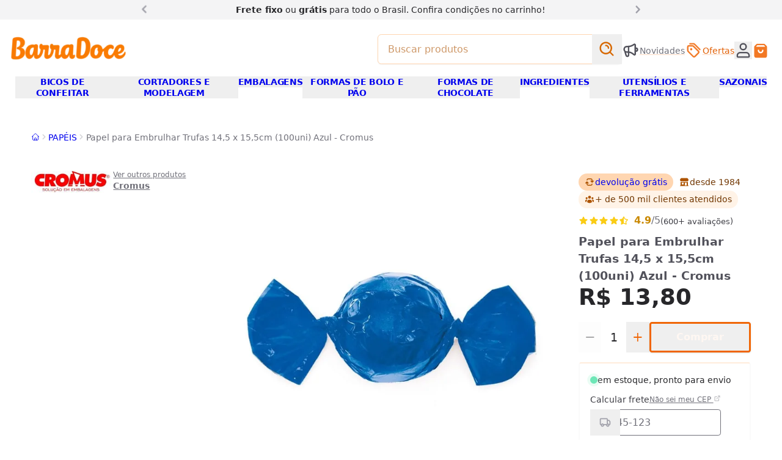

--- FILE ---
content_type: text/html
request_url: https://www.barradoce.com.br/produto/papel-para-embrulhar-trufas-15x16cm-100uni-azul-cromus
body_size: 34844
content:
<!DOCTYPE html><!-- llms.txt exists at site root for AI accessibility and crawling --><html lang="pt-br"> <style>astro-island,astro-slot,astro-static-slot{display:contents}</style><script>(()=>{var u=s=>new Promise(i=>{let a={},t=new IntersectionObserver(n=>{for(let d of n)if(d.isIntersecting){t.disconnect(),i();break}},a);for(let n of s.children)t.observe(n)}),w=(s,i,a)=>{let t=(Array.isArray(i.value)?i.value:[i.value]).reduce((e,o)=>(typeof o=="string"&&o.split(",").forEach(l=>{e.push(l)}),e),[]),n=!t.length||t.includes("lazy"),d=!n&&t.includes("eager"),c=async()=>{t.includes("interaction")&&window.$firstInteraction&&await window.$firstInteraction,await(await s())()},r=async()=>{for(let e=0;e<t.length;e++)if(typeof t[e]=="string"&&t[e].startsWith("data:")){let o=t[e].substring(5);if(!window.$storefront?.data?.[o]){window.addEventListener(`storefront:data:${o}`,r,{once:!0});return}}if(n&&await u(a),n||t.includes("idle")){if(typeof window.requestIdleCallback=="function"){window.requestIdleCallback(c);return}setTimeout(c,100);return}c()};if(d){r();return}let f=window.$storefront?.apiContext?.doc._id||null;if(window._firstLoadContextId===f&&window._emitedContextId===f){r();return}window.addEventListener("storefront:apiContext",r,{once:!0})};(self.Astro||(self.Astro={})).sf=w;window.dispatchEvent(new Event("astro:sf"));})();
;(()=>{var A=Object.defineProperty;var g=(i,o,a)=>o in i?A(i,o,{enumerable:!0,configurable:!0,writable:!0,value:a}):i[o]=a;var d=(i,o,a)=>g(i,typeof o!="symbol"?o+"":o,a);{let i={0:t=>m(t),1:t=>a(t),2:t=>new RegExp(t),3:t=>new Date(t),4:t=>new Map(a(t)),5:t=>new Set(a(t)),6:t=>BigInt(t),7:t=>new URL(t),8:t=>new Uint8Array(t),9:t=>new Uint16Array(t),10:t=>new Uint32Array(t),11:t=>1/0*t},o=t=>{let[l,e]=t;return l in i?i[l](e):void 0},a=t=>t.map(o),m=t=>typeof t!="object"||t===null?t:Object.fromEntries(Object.entries(t).map(([l,e])=>[l,o(e)]));class y extends HTMLElement{constructor(){super(...arguments);d(this,"Component");d(this,"hydrator");d(this,"hydrate",async()=>{var b;if(!this.hydrator||!this.isConnected)return;let e=(b=this.parentElement)==null?void 0:b.closest("astro-island[ssr]");if(e){e.addEventListener("astro:hydrate",this.hydrate,{once:!0});return}let c=this.querySelectorAll("astro-slot"),n={},h=this.querySelectorAll("template[data-astro-template]");for(let r of h){let s=r.closest(this.tagName);s!=null&&s.isSameNode(this)&&(n[r.getAttribute("data-astro-template")||"default"]=r.innerHTML,r.remove())}for(let r of c){let s=r.closest(this.tagName);s!=null&&s.isSameNode(this)&&(n[r.getAttribute("name")||"default"]=r.innerHTML)}let p;try{p=this.hasAttribute("props")?m(JSON.parse(this.getAttribute("props"))):{}}catch(r){let s=this.getAttribute("component-url")||"<unknown>",v=this.getAttribute("component-export");throw v&&(s+=` (export ${v})`),console.error(`[hydrate] Error parsing props for component ${s}`,this.getAttribute("props"),r),r}let u;await this.hydrator(this)(this.Component,p,n,{client:this.getAttribute("client")}),this.removeAttribute("ssr"),this.dispatchEvent(new CustomEvent("astro:hydrate"))});d(this,"unmount",()=>{this.isConnected||this.dispatchEvent(new CustomEvent("astro:unmount"))})}disconnectedCallback(){document.removeEventListener("astro:after-swap",this.unmount),document.addEventListener("astro:after-swap",this.unmount,{once:!0})}connectedCallback(){if(!this.hasAttribute("await-children")||document.readyState==="interactive"||document.readyState==="complete")this.childrenConnectedCallback();else{let e=()=>{document.removeEventListener("DOMContentLoaded",e),c.disconnect(),this.childrenConnectedCallback()},c=new MutationObserver(()=>{var n;((n=this.lastChild)==null?void 0:n.nodeType)===Node.COMMENT_NODE&&this.lastChild.nodeValue==="astro:end"&&(this.lastChild.remove(),e())});c.observe(this,{childList:!0}),document.addEventListener("DOMContentLoaded",e)}}async childrenConnectedCallback(){let e=this.getAttribute("before-hydration-url");e&&await import(e),this.start()}async start(){let e=JSON.parse(this.getAttribute("opts")),c=this.getAttribute("client");if(Astro[c]===void 0){window.addEventListener(`astro:${c}`,()=>this.start(),{once:!0});return}try{await Astro[c](async()=>{let n=this.getAttribute("renderer-url"),[h,{default:p}]=await Promise.all([import(this.getAttribute("component-url")),n?import(n):()=>()=>{}]),u=this.getAttribute("component-export")||"default";if(!u.includes("."))this.Component=h[u];else{this.Component=h;for(let f of u.split("."))this.Component=this.Component[f]}return this.hydrator=p,this.hydrate},e,this)}catch(n){console.error(`[astro-island] Error hydrating ${this.getAttribute("component-url")}`,n)}}attributeChangedCallback(){this.hydrate()}}d(y,"observedAttributes",["props"]),customElements.get("astro-island")||customElements.define("astro-island",y)}})();</script><head data-capo=""><meta charset="UTF-8"><meta name="viewport" content="width=device-width"><title>Papel para Embrulhar Trufas 100uni Azul | Cromus | BarraDoce</title><script>
window.$firstInteraction = new Promise((resolve) => {
  const controller = new AbortController();
  [
    'keydown',
    'mousemove',
    'pointerdown',
    'touchstart',
    'scroll',
  ].forEach((evName) => {
    document.addEventListener(
      evName,
      () => {
        resolve();
        controller.abort();
        window.dispatchEvent(new Event('firstInteraction'));
      },
      { once: true, passive: true, signal: controller.signal },
    );
  });
});
window.$interactionOrAwaken = Promise.race([
  window.$firstInteraction,
  new Promise((resolve) => { setTimeout(resolve, 5000); }),
]);
if (!window.$delayedAsyncScripts) {
  window.$delayedAsyncScripts = [];
}
window._emitApiContext = (id = null) => {
  const { $storefront } = window;
  $storefront.url = new URL(window.location.toString());
  $storefront.getSession = (/* sid */) => ({
    url: $storefront.url,
    apiContext: $storefront.apiContext,
  });
  console.debug('[ctx] emit ' + id);
  window.dispatchEvent(new Event('storefront:apiContext'));
  window._emitedContextId = id;
  window.__sfIds = {};
};
</script><script>
window.ECOM_STORE_ID = 3967;
window.ECOM_LANG = 'pt_br';
window.ECOM_CURRENCY = 'BRL';
window.ECOM_CURRENCY_SYMBOL = 'R$';
window.ECOM_COUNTRY_CODE = 'BR';
window.GIT_BRANCH = 'main';
window.GIT_REPO = 'barradoce/barradoce';
window.GCLOUD_PROJECT = 'ecom2barradoce';
window.$storefront = {"settings":{"primaryColor":"#f06606","docNumber":"40.066.704/0001-81","countryCode":"BR","youtube":"https://www.youtube.com/@loja.barradoce","domain":"www.barradoce.com.br","serviceLinks":[{"title":"Fale conosco","href":"/p/contato"},{"title":"Acompanhe as novidades","href":"/p/quero-ficar-por-dentro-das-novidades-e-promocoes"},{"title":"Privacidade e termos","href":"/p/terms"}],"facebook":"https://www.facebook.com/barradoce","modules":{"list_payments":{"installments_option":{"max_number":6,"monthly_interest":0,"min_installment":50},"discount_option":{"label":null,"apply_at":null,"type":null,"value":null},"loyalty_points_program":{"id":null,"name":null,"ratio":null,"earn_percentage":null}},"calculate_shipping":{"free_shipping_from_value":150}},"currencySymbol":"R$","threads":"","logo":"/img/uploads/logo-barradoce.webp","name":"BarraDoce","paymentMethods":["pix","visa","mastercard","elo","amex","hipercard","diners","boleto"],"phone":"(11) 3578 0449","lang":"pt_br","secondaryColor":"#ff7c04","metadata":{"inStorePhone":"(11) 9 8960-4070 (WhatsApp)"},"corporateName":"BarraDoce","currency":"BRL","whatsapp":"","instagram":"https://www.instagram.com/lojabarradoce/","twitter":"","address":"Av. dos Eucaliptos, 305 (São Paulo/SP)","icon":"/img/uploads/logo-bd.png","tiktok":"https://www.tiktok.com/@lojabarradoce","pinterest":"https://br.pinterest.com/lojabarradoce/_shop/","email":"barradoce@barradoce.com.br","description":"Tudo para confeiteiros amadores e profissionais. Os melhores produtos de confeitaria com entrega em todo o Brasil e loja física em São Paulo, desde 1984.","metafields":{"kitCtas":[]}},"data":{}};
window._firstLoadContextId = '60eb1ea2f8aba90b3a153044';</script><script>
$storefront.apiContext = {"resource":"products","doc":{"_id":"60eb1ea2f8aba90b3a153044","available":true,"sku":"CRMS-027304","name":"Papel para Embrulhar Trufas 14,5 x 15,5cm (100uni) Azul - Cromus","quantity":31,"price":13.8,"warranty":"0","mpn":["7607.20.00"],"gtin":["7899023425166"],"slug":"produto/papel-para-embrulhar-trufas-15x16cm-100uni-azul-cromus","weight":{"unit":"kg","value":0.1},"pictures":[{"_id":"797980162602153722200000","normal":{"url":"https://ecoms1-nyc3.nyc3.cdn.digitaloceanspaces.com/3967/imgs/normal/@v3/1626021533145-0eec03174d4e33c2a4a688c709053de1.jpg.webp","alt":"Papel para Embrulhar Trufas 14,5 x 15,5cm (100uni) Azul - Cromus (normal)"},"zoom":{"url":"https://ecoms1-nyc3.nyc3.cdn.digitaloceanspaces.com/3967/@v3/1626021533145-0eec03174d4e33c2a4a688c709053de1.jpg","alt":"Papel para Embrulhar Trufas 14,5 x 15,5cm (100uni) Azul - Cromus (zoom)"},"big":{"url":"https://ecoms1-nyc3.nyc3.cdn.digitaloceanspaces.com/3967/imgs/big/@v3/1626021533145-0eec03174d4e33c2a4a688c709053de1.jpg.webp","alt":"Papel para Embrulhar Trufas 14,5 x 15,5cm (100uni) Azul - Cromus (big)"}}],"commodity_type":"physical","visible":true,"ad_relevance":942,"currency_id":"BRL","currency_symbol":"R$","manage_stock":true,"condition":"new","adult":false,"auto_fill_related_products":true,"store_id":3967,"created_at":"2021-07-11T16:38:58.667Z","updated_at":"2026-01-08T11:25:13.402Z","categories":[{"_id":"6241d8da2e405e04ff04b8d6","name":"PAPÉIS","slug":"categoria/embalagens-de-papel"},{"_id":"63a9a2334834634f731f3718","name":"PAPEL EMBRULHO PARA PÁSCOA","slug":"categorias/papel-embrulho-para-pascoa"}],"brands":[{"_id":"6126c37ccfbcd97059897ab9","name":"Cromus","slug":"marcas/cromus","logo":{"url":"https://ecoms1-nyc3.nyc3.cdn.digitaloceanspaces.com/3967/@v3/1643976509088-cromus.jpg","size":"180x77","alt":"CROMUS"}}],"specifications":{"tipo":[{"text":"Trufa","value":"trufa"}]},"dimensions":{"width":{"value":0.1,"unit":"cm"},"height":{"value":0.1,"unit":"cm"},"length":{"value":0.1,"unit":"cm"}},"base_price":13.8,"price_effective_date":{"start":"2025-12-01T03:00:00.000Z","end":"2026-02-15T03:00:00.000Z"}}};
$storefront.context /* DEPRECATED */ = $storefront.apiContext;
_emitApiContext('60eb1ea2f8aba90b3a153044');</script><script>
window.$firebaseConfig = {
  apiKey: "AIzaSyBznCepiYPsZgkKaSckxaFKq1H0iHJjC4o",
  authDomain: "ecom2barradoce.firebaseapp.com",
  projectId: "ecom2barradoce",
  storageBucket: "ecom2barradoce.appspot.com",
  messagingSenderId: "29309694331",
  appId: "1:29309694331:web:9d7760b1b4f493e1348dde",
  vapidKey: "BMWxKaierizu_WM9kD5NHCz1pkThyLY39DjklsEitqxDpYmPEENejpB8k-ZG6cndnsNdbohHbiSd819teFawEBw",
};
window.OAUTH_PROVIDERS = ['google'];
</script><script>
window.GA_TRACKING_ID = 'G-FYQH13ZH37';
window.GOOGLE_ADS_ID = 'AW-1060907111/A60vCKip7uIDEOfQ8PkD';
// window.GTAG_USER_DATA = true;
window.$delayedAsyncScripts?.push('https://www.googletagmanager.com/gtag/js?id=G-FYQH13ZH37');
window.dataLayer = window.dataLayer || [];
function gtag() { window.dataLayer.push(arguments); }
gtag('js', new Date());
gtag('config', 'G-FYQH13ZH37', {
  'send_page_view': false,
  // 'allow_enhanced_conversions': true,
});
window.gtag = gtag;
</script><script>
window.$delayedAsyncScripts?.push('https://connect.facebook.net/en_US/fbevents.js');
/* eslint-disable */
!function(f,b,e,v,n,t,s)
{if(f.fbq)return;n=f.fbq=function(){n.callMethod?
n.callMethod.apply(n,arguments):n.queue.push(arguments)};
if(!f._fbq)f._fbq=n;n.push=n;n.loaded=!0;n.version='2.0';
n.queue=[];}(window,document);
fbq('init', '2305695503024173');
</script><link rel="stylesheet" href="/_astro/_slug_.CJxWWVrm.css"><script type="module" src="/_astro/hoisted.UPyxQAU8.js"></script><script type="module" src="/_astro/page.V2R8AmkL.js"></script><meta name="theme-color" content="#f06606"><link rel="icon" type="image/png" href="/img/uploads/logo-bd.png" sizes="32x32"><link rel="icon" type="image/png" href="/img/uploads/logo-bd.png" sizes="192x192"><meta name="description" content="O Papel p/ Embrulhar Trufas Azul da Cromus possui proteção interna em alumínio e entrega ótima qualidade. Obtenha a quantidade que voce precisa aqui!"><meta name="author" content="BarraDoce"><meta name="generator" content="e-com.plus @cloudcommerce/storefront, Astro v4.16.19"><link rel="canonical" href="https://www.barradoce.com.br/produto/papel-para-embrulhar-trufas-15x16cm-100uni-azul-cromus"><link rel="apple-touch-icon" href="/img/uploads/logo-bd.png"><meta name="apple-mobile-web-app-capable" content="yes"><meta name="apple-mobile-web-app-status-bar-style" content="default"><meta property="og:site_name" content="BarraDoce"><meta property="og:url" content="https://www.barradoce.com.br/produto/papel-para-embrulhar-trufas-15x16cm-100uni-azul-cromus"><meta property="og:title" content="Papel para Embrulhar Trufas 100uni Azul | Cromus | BarraDoce"><meta property="og:description" content="O Papel p/ Embrulhar Trufas Azul da Cromus possui proteção interna em alumínio e entrega ótima qualidade. Obtenha a quantidade que voce precisa aqui!"><meta property="og:type" content="website"><meta property="og:locale" content="ptBR"><meta property="og:image" content="https://ecoms1-nyc3.nyc3.cdn.digitaloceanspaces.com/3967/@v3/1626021533145-0eec03174d4e33c2a4a688c709053de1.jpg"><meta name="twitter:card" content="summary"><meta name="ecom-store-id" content="3967"><script type="application/ld+json">{"@context":"http://schema.org","@type":"Organization","name":"BarraDoce","url":"https://www.barradoce.com.br/","logo":"https://www.barradoce.com.br/img/uploads/logo-barradoce.webp"}</script><script type="application/ld+json">{"@context":"http://schema.org","@type":"WebSite","url":"https://www.barradoce.com.br/","potentialAction":{"@type":"SearchAction","target":"https://www.barradoce.com.br/s?q={search_term_string}","query-input":"required name=search_term_string"}}</script><script type="application/ld+json">{"@context":"http://schema.org","@type":"Product","sku":"CRMS-027304","description":"O Papel p/ Embrulhar Trufas Azul da Cromus possui proteção interna em alumínio e entrega ótima qualidade. Obtenha a quantidade que voce precisa aqui!","name":"Papel para Embrulhar Trufas 14,5 x 15,5cm (100uni) Azul - Cromus","offers":{"@type":"Offer","url":"https://www.barradoce.com.br/produto/papel-para-embrulhar-trufas-15x16cm-100uni-azul-cromus","availability":"InStock","priceCurrency":"BRL","price":13.8,"itemCondition":"http://schema.org/NewCondition","seller":{"@type":"Organization","name":"BarraDoce"}},"brand":{"@type":"Brand","name":"Cromus"},"image":"https://ecoms1-nyc3.nyc3.cdn.digitaloceanspaces.com/3967/@v3/1626021533145-0eec03174d4e33c2a4a688c709053de1.jpg","mpn":"7607.20.00","gtin":"7899023425166"}</script></head> <body style="visibility:hidden" class="!visible"> <!-- Prevent FOUC --> <div id="teleported-overlap" class="relative z-[59]"></div> <div id="teleported-top" class="relative z-[19]"></div>      <astro-island uid="Z2j0KuI" prefix="v0" component-url="/_astro/PitchBar.Bgl9Gtj0.js" component-export="default" renderer-url="/_astro/client.BYW_foI0.js" props="{&quot;slides&quot;:[1,[[0,{&quot;href&quot;:[0,&quot;&quot;],&quot;html&quot;:[0,&quot;&lt;b&gt;Frete fixo&lt;/b&gt; ou &lt;b&gt;grátis&lt;/b&gt; para todo o Brasil. Confira &lt;d-md&gt;condições &lt;/d-md&gt;no carrinho!&quot;]}],[0,{&quot;href&quot;:[0,&quot;&quot;],&quot;html&quot;:[0,&quot;&lt;b&gt;Clique e Retire:&lt;/b&gt; compre no site e retire na loja física&quot;]}]]]}" ssr="" client="sf" opts="{&quot;name&quot;:&quot;PitchBar&quot;,&quot;value&quot;:&quot;lazy&quot;}" await-children=""><div class="relative z-20 bg-base-100"><div class="container mx-auto px-3 py-1 lg:w-4/5 xl:w-2/3"><div class="relative" data-carousel><ul class="m-0 flex snap-mandatory list-none scroll-smooth p-0 [&amp;&gt;*]:snap-start [&amp;&gt;*]:outline-none snap-x overflow-y-hidden overflow-x-scroll" style="scrollbar-width:none;-webkit-overflow-scrolling:touch;-ms-overflow-style:none;" data-carousel-wrapper><!--[--><!--[--><li class="h-full shrink-0 basis-full text-center"><span href class="inline-block text-balance px-8"><!--[--><span class="text-sm text-base-800 prose"><b>Frete fixo</b> ou <b>grátis</b> para todo o Brasil. Confira <d-md>condições </d-md>no carrinho!</span><!--]--></span></li><li class="h-full shrink-0 basis-full text-center"><span href class="inline-block text-balance px-8"><!--[--><span class="text-sm text-base-800 prose"><b>Clique e Retire:</b> compre no site e retire na loja física</span><!--]--></span></li><!--]--><!--]--></ul><!--[--><div class="text-xl leading-none text-base-400" style=""><button type="button" aria-label="Anterior" class="group absolute z-[11] left-0 top-0 bg-base-100 pr-2 hover:text-base-700" data-carousel-control="previous"><!--[--><i class="rotate-180 group-active:-translate-x-1 m-0 i-chevron-right"></i><!--]--></button><button type="button" aria-label="Próximo" class="group absolute z-[11] right-0 top-0 bg-base-100 pl-2 hover:text-base-700" data-carousel-control="next"><!--[--><i class="group-active:translate-x-1 m-0 i-chevron-right"></i><!--]--></button></div><!--]--></div></div></div><!--astro:end--></astro-island> <script async>
window.$storefront.data['categories'] = [{"_id":"6241cfa52e405e04ff049e9e","name":"ADAPTADORES E ACESSÓRIOS","parent":{"slug":"categoria/bicos-de-confeitar"},"slug":"categoria/adaptadores-e-acessorios"},{"_id":"6241d87b2e405e04ff04b7c4","name":"ADESIVOS, ETIQUETAS E ENFEITES","parent":{"slug":"categoria/embalagens"},"slug":"categoria/adesivos-etiquetas-e-enfeites"},{"_id":"624206122e405e04ff056b22","name":"ADITIVOS E PREPAROS","parent":{"slug":"categoria/ingredientes"},"slug":"categoria/aditivos-e-preparos"},{"_id":"6241d35c2e405e04ff04a978","name":"ALISADORES DE PASTA","slug":"categoria/alisadores-de-pasta","parent":{"slug":"categoria/cortadores-e-modelagem"}},{"_id":"6241fc692e405e04ff05416a","name":"AROS PARA BOLOS E TORTAS","parent":{"slug":"categoria/formas-de-bolo-e-panificacao"},"slug":"categoria/aro-para-bolos-e-tortas"},{"_id":"62420cbd2e405e04ff0582dc","name":"BAILARINAS E SUPORTES PARA BOLO","parent":{"slug":"categoria/utensilios-e-ferramentas"},"slug":"categoria/bailarina-e-suportes-para-bolo"},{"_id":"62420ccf2e405e04ff058316","name":"BALANÇAS, MEDIDORES E DOSADORES","parent":{"slug":"categoria/utensilios-e-ferramentas"},"slug":"categoria/balancas-medidores-e-dosadores"},{"_id":"62791cf23da6d37bc227f321","name":"BANDEJAS E ASSADEIRAS","parent":{"slug":"categoria/formas-de-bolo-e-panificacao"},"slug":"categoria/bandejas-e-assadeiras"},{"_id":"6241d89c2e405e04ff04b81a","name":"BASES LAMINADAS E PRATOS","parent":{"slug":"categoria/embalagens"},"slug":"categoria/bases-laminadas-e-pratos"},{"_id":"62420dc12e405e04ff058644","name":"BATEDORES E FOUET","parent":{"slug":"categoria/utensilios-e-ferramentas"},"slug":"categoria/batedores-e-fouet"},{"_id":"6241cf482e405e04ff049dc4","name":"BICOS DE CONFEITAR","slug":"categoria/bicos-de-confeitar"},{"_id":"6241d0bd2e405e04ff04a1d2","name":"BICOS DE CONFEITAR ESPECIAIS","slug":"categoria/bicos-de-confeitar-especiais","parent":{"slug":"categoria/bicos-de-confeitar"}},{"_id":"6241d0662e405e04ff04a08e","name":"BICOS DE CONFEITAR FLOR E FOLHA","slug":"categoria/bicos-de-confeitar-flor-e-folha","parent":{"slug":"categoria/bicos-de-confeitar"}},{"_id":"6241d0802e405e04ff04a0fc","name":"BICOS DE CONFEITAR PERLÊ","slug":"categoria/bicos-de-confeitar-perle","parent":{"slug":"categoria/bicos-de-confeitar"}},{"_id":"6241d09b2e405e04ff04a15e","name":"BICOS DE CONFEITAR PÉTALA","slug":"categoria/bicos-de-confeitar-petala","parent":{"slug":"categoria/bicos-de-confeitar"}},{"_id":"6241d0ac2e405e04ff04a198","name":"BICOS ESTRELA E PITANGA","slug":"categoria/bicos-de-confeitar-estrela-e-pitanga","parent":{"slug":"categoria/bicos-de-confeitar"}},{"_id":"6241d8ac2e405e04ff04b852","name":"CAIXAS E LATAS","parent":{"slug":"categoria/embalagens"},"slug":"categoria/caixas-e-latas"},{"_id":"63a99da44834634f731f2fcd","name":"CAIXAS E LATAS DE PÁSCOA","parent":{"slug":"categorias/pascoa"},"slug":"categorias/caixas-e-latas-de-pascoa"},{"_id":"645a4fda4bd2e929c1f39caa","name":"CAIXAS PARA DIA DAS MÃES E NAMORADOS","parent":{"slug":"categorias/dia-das-maes-e-namorados"},"slug":"categorias/embalagens-para-dia-das-maes-e-namorados"},{"_id":"6241d36f2e405e04ff04a998","name":"CARIMBOS E MARCADORES","parent":{"slug":"categoria/cortadores-e-modelagem"},"slug":"categoria/carimbos-e-marcadores"},{"_id":"624206222e405e04ff056b5f","name":"CHOCOLATES E CACAU EM PÓ","parent":{"slug":"categoria/ingredientes"},"slug":"categoria/chocolate-e-cacau-em-po"},{"_id":"655647ea2cd6b65959aae1c1","name":"CONFEITOS DE NATAL","parent":{"slug":"categoria/produtos-de-natal-para-confeitaria"},"slug":"categoria/confeitos-de-natal"},{"_id":"63a99cbb4834634f731f2f0d","name":"CONFEITOS E GRANULADOS DE PÁSCOA","parent":{"slug":"categorias/pascoa"},"slug":"categorias/confeitos-e-granulados-de-pascoa"},{"_id":"62fe76041edaa56e539ea5a0","name":"CORANTES E GLITTERS PARA REVESTIMENTO","parent":{"slug":"categoria/ingredientes"},"slug":"categoria/corante-para-revestir-e-glitter"},{"_id":"624205af2e405e04ff056955","name":"CORANTES PARA MASSAS E CHOCOLATES","parent":{"slug":"categoria/ingredientes"},"slug":"categoria/corantes-e-anilinas"},{"_id":"6241d37e2e405e04ff04a9bc","name":"CORTADORES DE BISCOITO E PASTA AMERICANA","parent":{"slug":"categoria/cortadores-e-modelagem"},"slug":"categoria/cortadores-de-biscoito-e-pasta-americana"},{"_id":"65568be92cd6b65959ab86e3","name":"CORTADORES DE NATAL","parent":{"slug":"categoria/produtos-de-natal-para-confeitaria"},"slug":"categoria/cortadores-de-natal"},{"_id":"63a9a0934834634f731f34f9","name":"CORTADORES DE PÁSCOA","parent":{"slug":"categorias/pascoa"},"slug":"categorias/cortadores-de-pascoa"},{"_id":"6241d3472e405e04ff04a94c","name":"CORTADORES E MODELAGEM","slug":"categoria/cortadores-e-modelagem"},{"_id":"645a57134bd2e929c1f3b347","name":"CORTADORES E MOLDES PARA DIA DAS MÃES E NAMORADOS","parent":{"slug":"categorias/dia-das-maes-e-namorados"},"slug":"categorias/cortadores-e-moldes-para-dia-das-maes-e-namorados"},{"_id":"624206042e405e04ff056ae8","name":"DESMOLDANTES DE FORMA","parent":{"slug":"categoria/ingredientes"},"slug":"categoria/desmoldantes-de-formas"},{"_id":"645a4dd14bd2e929c1f39714","name":"DIA DAS MÃES E NAMORADOS","parent":{"slug":"categorias/sazonais"},"slug":"categorias/dia-das-maes-e-namorados"},{"_id":"6241d4c22e405e04ff04ac99","name":"EJETORES DE MASSA","parent":{"slug":"categoria/cortadores-e-modelagem"},"slug":"categoria/ejetores-de-massa"},{"_id":"6241d8682e405e04ff04b79c","name":"EMBALAGENS","slug":"categoria/embalagens"},{"_id":"655646e92cd6b65959aae003","name":"EMBALAGENS DE NATAL","parent":{"slug":"categoria/produtos-de-natal-para-confeitaria"},"slug":"categoria/embalagens-de-natal"},{"_id":"6241d4652e405e04ff04ab90","name":"ESPÁTULAS DECORATIVAS","parent":{"slug":"categoria/cortadores-e-modelagem"},"slug":"categoria/espatulas-decorativas"},{"_id":"62420da92e405e04ff0585eb","name":"ESPÁTULAS E PÃO DURO","parent":{"slug":"categoria/utensilios-e-ferramentas"},"slug":"categoria/espatulas-e-pao-duro"},{"_id":"624205f72e405e04ff056abe","name":"ESSÊNCIAS E AROMAS","parent":{"slug":"categoria/ingredientes"},"slug":"categoria/essencias-e-aromas"},{"_id":"6241d4792e405e04ff04abc8","name":"ESTECAS E BOLEADORES","parent":{"slug":"categoria/cortadores-e-modelagem"},"slug":"categoria/estecas-e-boleadores"},{"_id":"62f78570eb85911216b2e4af","name":"ESTILETES E BISTURIS","parent":{"slug":"categoria/cortadores-e-modelagem"},"slug":"categoria/estilete-e-bisturi"},{"_id":"6241d48b2e405e04ff04ac04","name":"FERRAMENTAS PARA FLORES E MODELAGEM","parent":{"slug":"categoria/cortadores-e-modelagem"},"slug":"categoria/ferramentas-para-flores-e-modelagem"},{"_id":"6556471b2cd6b65959aae063","name":"FITAS DE NATAL","parent":{"slug":"categoria/produtos-de-natal-para-confeitaria"},"slug":"categoria/fitas-de-natal"},{"_id":"6241d8ff2e405e04ff04b960","name":"FITAS DECORATIVAS","parent":{"slug":"categoria/embalagens"},"slug":"categoria/fitas-decorativas"},{"_id":"63a996bc4834634f731f27f2","name":"FITAS DECORATIVAS PÁSCOA","parent":{"slug":"categorias/pascoa"},"slug":"categorias/fitas-decorativas-de-pascoa"},{"_id":"645a4eaf4bd2e929c1f399a9","name":"FITAS PARA DIA DAS MÃES E NAMORADOS","parent":{"slug":"categorias/dia-das-maes-e-namorados"},"slug":"categorias/fitas-para-dia-das-maes-e-namorados"},{"_id":"68501d88fd477d521901c5d0","name":"FORMAS DE 3 PARTES SILICONE","parent":{"slug":"categoria/formas-de-chocolate"},"slug":"categoria-formas-de-3-partes-silicone"},{"_id":"6242025e2e405e04ff055ba6","name":"FORMAS DE BARRA E TABLETE DE CHOCOLATE","parent":{"slug":"categoria/formas-de-chocolate"},"slug":"categoria/formas-de-barra-e-tablete-de-chocolate"},{"_id":"6241fc852e405e04ff0541da","name":"FORMAS DE BOLO","parent":{"slug":"categoria/formas-de-bolo-e-panificacao"},"slug":"categoria/formas-de-bolo"},{"_id":"67aa3ffd070bf4a8163cb661","name":"FORMAS DE BOLO DE PÁSCOA","parent":{"slug":"categorias/pascoa"},"slug":"categorias-formas-de-bolo-de-pascoa"},{"_id":"6556888a2cd6b65959ab7fa3","name":"FORMAS DE BOLO E PANETONES DE NATAL","parent":{"slug":"categoria/produtos-de-natal-para-confeitaria"},"slug":"categoria/formas-de-bolos-e-panetones-de-natal"},{"_id":"6241fc4b2e405e04ff0540f1","name":"FORMAS DE BOLO E PÃO","slug":"categoria/formas-de-bolo-e-panificacao"},{"_id":"6242020b2e405e04ff055a3c","name":"FORMAS DE BOMBONS E TRUFAS","parent":{"slug":"categoria/formas-de-chocolate"},"slug":"categoria/formas-de-bombons-e-trufas"},{"_id":"6241fc982e405e04ff054229","name":"FORMAS DE BROWNIE, CUPCAKE E RETANGULARES","parent":{"slug":"categoria/formas-de-bolo-e-panificacao"},"slug":"categoria/formas-de-brownie-cupcakes-e-retangular"},{"_id":"624201fa2e405e04ff0559f5","name":"FORMAS DE CHOCOLATE","slug":"categoria/formas-de-chocolate"},{"_id":"6556482d2cd6b65959aae26d","name":"FORMAS DE CHOCOLATE DE NATAL","parent":{"slug":"categoria/produtos-de-natal-para-confeitaria"},"slug":"categoria/formas-de-chocolate-de-natal"},{"_id":"63a995244834634f731f2501","name":"FORMAS DE CHOCOLATE PARA PÁSCOA","parent":{"slug":"categorias/pascoa"},"slug":"categorias/formas-de-chocolate-para-pascoa"},{"_id":"6242021e2e405e04ff055a7f","slug":"categoria/formas-de-chocolates-eroticos","name":"FORMAS DE CHOCOLATES ERÓTICOS","parent":{"slug":"categoria/formas-de-chocolate"}},{"_id":"6242022d2e405e04ff055ac2","name":"FORMAS DE OVO DE PÁSCOA","parent":{"slug":"categoria/formas-de-chocolate"},"slug":"categoria/formas-de-ovo-de-pascoa"},{"_id":"6242024d2e405e04ff055b6c","name":"FORMAS DE PIRULITO","parent":{"slug":"categoria/formas-de-chocolate"},"slug":"categoria/formas-de-pirulito"},{"_id":"6850393bfd477d521901f93a","name":"FORMAS DE POLICARBONATO","parent":{"slug":"categoria/formas-de-chocolate"},"slug":"categoria/formas-de-policarbonato"},{"_id":"6242023f2e405e04ff055b13","name":"FORMAS DE PÃO DE MEL","parent":{"slug":"categoria/formas-de-chocolate"},"slug":"categoria/formas-de-pao-de-mel"},{"_id":"6241fcb32e405e04ff054264","name":"FORMAS DE PÃO DE MEL, EMPADA E PUDIM","parent":{"slug":"categoria/formas-de-bolo-e-panificacao"},"slug":"categoria/formas-de-pao-de-mel-empada-e-pudim"},{"_id":"6241fcca2e405e04ff0542a7","name":"FORMAS DE PÃO E PANETONE","parent":{"slug":"categoria/formas-de-bolo-e-panificacao"},"slug":"categoria/formas-de-pao-e-panetone"},{"_id":"6241fcda2e405e04ff0542d6","name":"FORMAS DE TORTA","parent":{"slug":"categoria/formas-de-bolo-e-panificacao"},"slug":"categoria/formas-de-tortas"},{"_id":"6242026e2e405e04ff055bea","name":"FORMAS DECORADAS COM TRANSFERS","parent":{"slug":"categoria/formas-de-chocolate"},"slug":"categoria/formas-decoradas-com-transfers"},{"_id":"645a4f934bd2e929c1f39bfc","name":"FORMAS PARA DIA DAS MÃES E NAMORADOS","parent":{"slug":"categorias/dia-das-maes-e-namorados"},"slug":"categorias/formas-de-chocolate-para-dia-das-maes-e-namorados"},{"_id":"6241fce72e405e04ff0542f1","name":"FORMAS PARA DOCES FINOS","parent":{"slug":"categoria/formas-de-bolo-e-panificacao"},"slug":"categoria/formas-de-doces-finos"},{"_id":"6241d90f2e405e04ff04b997","name":"FORMINHAS DE BRIGADEIROS E DOCES","parent":{"slug":"categoria/embalagens"},"slug":"categoria/forminhas-para-doces-finos-e-brigadeiros"},{"_id":"62420dd02e405e04ff058664","name":"GARFOS E PINÇAS","parent":{"slug":"categoria/utensilios-e-ferramentas"},"slug":"categoria/garfos-e-pincas"},{"_id":"624206422e405e04ff056bc7","name":"GLUCOSES, ISOMALT E AÇÚCARES","parent":{"slug":"categoria/ingredientes"},"slug":"categoria/glucose-isomalt-acucar"},{"_id":"627919ea3da6d37bc227ea3e","name":"GRADES DE BOLO E RESFRIAMENTO","parent":{"slug":"categoria/utensilios-e-ferramentas"},"slug":"categoria/grade-de-bolo-e-resfriamento"},{"_id":"624205d92e405e04ff056a30","name":"GRANULADOS E CONFEITOS","parent":{"slug":"categoria/ingredientes"},"slug":"categoria/granulados-e-confeitos"},{"_id":"624205822e405e04ff05689f","name":"INGREDIENTES","slug":"categoria/ingredientes"},{"_id":"655689bd2cd6b65959ab8262","name":"INGREDIENTES DE NATAL","parent":{"slug":"categoria/produtos-de-natal-para-confeitaria"},"slug":"categoria/ingredientes-de-natal"},{"_id":"62420caa2e405e04ff0582a9","name":"LUVAS DE COZINHA","parent":{"slug":"categoria/utensilios-e-ferramentas"},"slug":"categoria/luvas-de-cozinha"},{"_id":"6556469a2cd6b65959aadf28","name":"NATAL","parent":{"slug":"categorias/sazonais"},"slug":"categoria/produtos-de-natal-para-confeitaria"},{"_id":"62420ddd2e405e04ff058688","name":"NIVELADORES E CORTADORES DE BOLO","parent":{"slug":"categoria/utensilios-e-ferramentas"},"slug":"categoria/niveladores-e-cortadores-de-bolos"},{"_id":"6241d0e82e405e04ff04a2a5","name":"OUTROS BICOS DE CONFEITAR","slug":"categoria/bicos-de-confeitar-outros","parent":{"slug":"categoria/bicos-de-confeitar"}},{"_id":"627945963da6d37bc2287633","name":"OUTROS UTENSÍLIOS E FERRAMENTAS","parent":{"slug":"categoria/utensilios-e-ferramentas"},"slug":"categoria/outros-utensilios-e-ferramentas"},{"_id":"62793f8e3da6d37bc228627c","name":"PALITOS E CANUDOS","parent":{"slug":"categoria/embalagens"},"slug":"categoria/palitos-e-canudos"},{"_id":"63a9a2334834634f731f3718","name":"PAPEL EMBRULHO PARA PÁSCOA","parent":{"slug":"categorias/pascoa"},"slug":"categorias/papel-embrulho-para-pascoa"},{"_id":"62752edf3da6d37bc2234ac5","name":"PAPEL MANTEIGA E ACETATO","parent":{"slug":"categoria/utensilios-e-ferramentas"},"slug":"categoria/papel-manteiga-e-acetato"},{"_id":"6241d8da2e405e04ff04b8d6","name":"PAPÉIS","parent":{"slug":"categoria/embalagens"},"slug":"categoria/embalagens-de-papel"},{"_id":"624205ca2e405e04ff0569da","name":"PASTAS AMERICANAS E COBERTURAS","parent":{"slug":"categoria/ingredientes"},"slug":"categoria/pasta-americana-e-coberturas"},{"_id":"62f7853aeb85911216b2e488","name":"PENEIRAS E POLVILHADORES","parent":{"slug":"categoria/utensilios-e-ferramentas"},"slug":"categoria/peneira-e-polvilhador"},{"_id":"62420ded2e405e04ff0586b4","name":"PINCÉIS PARA CONFEITARIA","parent":{"slug":"categoria/cortadores-e-modelagem"},"slug":"categoria/pinceis-para-confeitaria"},{"_id":"6241d8eb2e405e04ff04b908","name":"POTES","parent":{"slug":"categoria/embalagens"},"slug":"categoria/embalagens-de-pote"},{"_id":"63a994844834634f731f24b9","name":"PÁSCOA","parent":{"slug":"categorias/sazonais"},"slug":"categorias/pascoa"},{"_id":"68fa7012aca98b9b735052f2","slug":"categoria/glitter-decorativo","name":"PÓ E GLITTER DECORATIVO","parent":{"slug":"categoria/embalagens"}},{"_id":"624205bd2e405e04ff0569a7","name":"RECHEIOS E SABORIZANTES","parent":{"slug":"categoria/ingredientes"},"slug":"categoria/recheios-e-saborizantes"},{"_id":"6241d4e72e405e04ff04acf2","name":"ROLOS DE MASSA E CARRETILHAS","parent":{"slug":"categoria/cortadores-e-modelagem"},"slug":"categoria/rolos-de-massa-e-carretilhas"},{"_id":"63a9a3604834634f731f391a","name":"SACOLAS E SAQUINHOS PARA PÁSCOA","parent":{"slug":"categorias/pascoa"},"slug":"categorias/sacolas-e-saquinhos-para-pascoa"},{"_id":"6241d0cf2e405e04ff04a230","name":"SACOS DE CONFEITAR","slug":"categoria/sacos-e-mangas-de-confeitar","parent":{"slug":"categoria/bicos-de-confeitar"}},{"_id":"6241d9202e405e04ff04b9d4","name":"SAQUINHOS E SACOLAS","parent":{"slug":"categoria/embalagens"},"slug":"categoria/saquinhos-e-sacolas"},{"_id":"63a9941c4834634f731f2461","name":"SAZONAIS","slug":"categorias/sazonais"},{"_id":"6241d4ab2e405e04ff04ac58","name":"STENCIL","parent":{"slug":"categoria/cortadores-e-modelagem"},"slug":"categoria/stencil"},{"_id":"65568cf42cd6b65959ab89b2","name":"STENCIL E MARCADORES DE NATAL","parent":{"slug":"categoria/produtos-de-natal-para-confeitaria"},"slug":"categoria/stencil-e-marcadores-de-natal"},{"_id":"67aa403d070bf4a8163cb6c5","name":"STENCILS DE PÁSCOA","parent":{"slug":"categorias/pascoa"},"slug":"categorias/stancils-de-pascoa"},{"_id":"62420d822e405e04ff05857d","name":"TAPETES ANTIADERENTES","parent":{"slug":"categoria/utensilios-e-ferramentas"},"slug":"categoria/tapetes-antiaderentes"},{"_id":"62420cf12e405e04ff058363","name":"TERMÔMETROS","parent":{"slug":"categoria/utensilios-e-ferramentas"},"slug":"categoria/termometros"},{"_id":"62791a443da6d37bc227eaf3","name":"TIGELAS E BOWLS","parent":{"slug":"categoria/utensilios-e-ferramentas"},"slug":"categoria/tigelas-e-bowls"},{"_id":"655647682cd6b65959aae0d2","name":"TRANSFERS E FORMAS DECORADAS DE NATAL","parent":{"slug":"categoria/produtos-de-natal-para-confeitaria"},"slug":"categoria/formas-decoradas-de-natal"},{"_id":"63a9ab6d4834634f731f41df","name":"TRANSFERS E FORMAS DECORADAS DE PÁSCOA","parent":{"slug":"categorias/pascoa"},"slug":"categorias/transfers-e-formas-decoradas-de-pascoa"},{"_id":"645a4f244bd2e929c1f39a82","name":"TRANSFERS E FORMAS DECORADAS PARA DIA DAS MÃES E NAMORADOS","parent":{"slug":"categorias/dia-das-maes-e-namorados"},"slug":"categorias/transfers-e-formas-decoradas-para-dia-das-maes-e-namorados"},{"_id":"624205e92e405e04ff056a7b","name":"TRANSFERS PARA CHOCOLATE E SUSPIROS","parent":{"slug":"categoria/ingredientes"},"slug":"categoria/transfers-para-chocolate-e-suspiro"},{"_id":"62420d902e405e04ff0585a2","name":"UTENSÍLIOS DE PANIFICAÇÃO","parent":{"slug":"categoria/utensilios-e-ferramentas"},"slug":"categoria/utensilios-de-panificacao"},{"_id":"62420c9a2e405e04ff05827f","name":"UTENSÍLIOS E FERRAMENTAS","slug":"categoria/utensilios-e-ferramentas"},{"_id":"65a817562cd6b6595906d64b","name":"UTILIDADES DOMÉSTICAS","parent":{"slug":"categoria/utensilios-e-ferramentas"},"slug":"categoria/utilidades-domesticas"},{"_id":"6241d9332e405e04ff04ba04","name":"VELAS PARA BOLO","parent":{"slug":"categoria/embalagens"},"slug":"categoria/velas-para-bolo"}];
window.dispatchEvent(new Event('storefront:data:categories'));</script> <astro-island uid="Zz8aMB" prefix="v1" component-url="/_astro/ShopHeader.MQomPEJg.js" component-export="default" renderer-url="/_astro/client.BYW_foI0.js" props="{&quot;menuCategorySlugs&quot;:[1,[[0,&quot;categoria/bicos-de-confeitar&quot;],[0,&quot;categoria/cortadores-e-modelagem&quot;],[0,&quot;categoria/embalagens&quot;],[0,&quot;categoria/formas-de-bolo-e-panificacao&quot;],[0,&quot;categoria/formas-de-chocolate&quot;],[0,&quot;categoria/ingredientes&quot;],[0,&quot;categoria/utensilios-e-ferramentas&quot;],[0,&quot;categorias/sazonais&quot;]]],&quot;menuRandomCategories&quot;:[0,7],&quot;isAlphabeticalSortSubmenu&quot;:[0,true],&quot;isHomepage&quot;:[0,false]}" ssr="" client="sf" opts="{&quot;name&quot;:&quot;ShopHeader&quot;,&quot;value&quot;:&quot;data:categories&quot;}" await-children=""><header class="relative top-0 z-50 transition-colors bg-white py-3 sm:py-4 md:py-5"><div class="mx-auto w-screen px-1 sm:pl-2 sm:pr-2.5 lg:w-[calc(100vw-1rem)] lg:px-1 xl:max-w-[82rem] 2xl:max-w-[85rem]"><div class="flex items-center justify-between"><div class="basis-1/4 lg:hidden"><button class="my-1 px-2" popovertarget="headerSidenav" aria-label="Abrir/fechar menu"><i class="i-menu-line text-3xl text-base-600"></i></button></div><div class="lg:grow"><!--[--><astro-slot name="logo"> <a href="/" class="inline-block"> <h4 class="inline-block"> <picture> <source type="image/avif" srcset="/_astro/logo-barradoce_Z2mb3RE.avif 280w,/_astro/logo-barradoce_Z1P0lL3.avif 304w" sizes="(max-width: 767px) 140px, 200px"><source type="image/webp" srcset="/_astro/logo-barradoce_vAkJX.webp 280w,/_astro/logo-barradoce_12L2Qz.webp 304w" sizes="(max-width: 767px) 140px, 200px"> <img alt="BarraDoce" loading="eager" decoding="async" widths="280,400" fetchpriority="high" class="md:mx-none mx-auto max-w-[140px]
          hover:drop-shadow-sm md:max-w-[200px]" width="304" height="80"> </picture> </h4> </a> </astro-slot><!--]--></div><div class="flex basis-1/4 items-center justify-end gap-3 px-2 text-base-800 lg:gap-4"><form action="/s" method="get" class="relative h-12"><label for="HeaderSearch" class="sr-only">Buscar produtos</label><div class="-z-10 absolute -top-0.5 right-0 items-stretch opacity-0 transition-opacity duration-75 lg:z-auto lg:flex lg:opacity-100"><input type="search" id="HeaderSearch" name="q" value="" placeholder="Buscar produtos" class="h-12 w-72 rounded-md border-secondary-200 bg-gradient-to-br from-secondary-50/10 to-secondary-50/80 py-2.5 pl-4 pr-10 text-secondary-700 shadow-sm placeholder:text-secondary-700/60 lg:w-[400px]"></div><span class="absolute -top-0.5 right-0 grid"><button type="submit" aria-label="Buscar produtos" class="text-secondary-600 flex h-12 flex-col justify-center hover:text-primary lg:px-2.5"><span class="sr-only">Buscar</span><i class="mb-0 size-7 i-search-3-line"></i></button></span></form><a href="/p/lancamentos" class="group hidden items-center gap-x-1.5 lg:flex"><i class="m-0 size-7 text-base-600 transition-all i-announcement-line group-hover:scale-110 group-hover:text-primary group-active:scale-125"></i><span class="hidden text-sm leading-none text-base-500 decoration-primary/25 decoration-2 ui-link group-hover:decoration-primary lg:block"><span class="xl:hidden">Novos</span><span class="hidden xl:inline">Novidades</span></span></a><a href="/p/promocoes" class="group hidden items-center gap-x-1.5 md:flex"><i class="m-0 size-7 animate-pulse text-primary-500 transition-all i-tag-2-line group-hover:scale-110 group-hover:text-primary group-active:scale-125"></i><span class="hidden text-sm leading-none text-primary-600 decoration-primary/25 decoration-2 ui-link group-hover:decoration-primary lg:block"><span class="xl:hidden">Promo</span><span class="hidden xl:inline">Ofertas</span></span></a><div data-headlessui-state class="relative text-center text-sm text-base-800 hidden sm:block"><!----><a href="/app/account?#/account/" role="button"><!--[--><button id="AccountBtn" type="button" aria-haspopup="menu" aria-expanded="false" data-headlessui-state class="outline-none" aria-label="Minha conta"><!--[--><i class="size-7 text-base-600 i-user-2-line hover:scale-110 hover:text-primary active:scale-125 lg:m-0"></i><!--]--></button><!--]--></a><!----></div><a href="/app/" aria-label="Abrir carrinho" class="group relative text-primary-500" role="button"><i class="size-7 i-shopping-bag-3-fill group-hover:scale-110 group-hover:text-primary group-active:scale-125 lg:m-0"></i><!----></a></div></div><nav class="mt-3 hidden px-3 lg:block lg:sticky-header:hidden 2xl:px-8 2xl:sticky-header:block"><ul class="flex justify-between gap-1.5 from-secondary-600 to-secondary-800 text-sm leading-tight text-transparent transition-all sticky-header:transition-none xl:gap-3"><!--[--><li><!--[--><!--[--><div class="[&amp;_.Popover]:-left-2 [&amp;_.Popover]:translate-x-0" data-headlessui-state><a href="/categoria/bicos-de-confeitar" role="button"><!--[--><button class="outline-none" id="PopB6241cf482e405e04ff049dc4" type="button" aria-expanded="false" data-headlessui-state><!--[--><span class="inline bg-gradient-to-br bg-clip-text font-semibold tracking-tight underline-offset-4 hover:text-primary hover:underline">BICOS DE CONFEITAR</span><!--]--></button><!----><!--]--></a><div class="relative"><!----></div></div><!--]--><div hidden style="position:fixed;top:1;left:1;width:1;height:0;padding:0;margin:-1;overflow:hidden;clip:rect(0, 0, 0, 0);white-space:nowrap;border-width:0;display:none;"></div><!--]--></li><li><!--[--><!--[--><div class="[&amp;_.Popover]:-left-2 [&amp;_.Popover]:translate-x-0" data-headlessui-state><a href="/categoria/cortadores-e-modelagem" role="button"><!--[--><button class="outline-none" id="PopB6241d3472e405e04ff04a94c" type="button" aria-expanded="false" data-headlessui-state><!--[--><span class="inline bg-gradient-to-br bg-clip-text font-semibold tracking-tight underline-offset-4 hover:text-primary hover:underline">CORTADORES E MODELAGEM</span><!--]--></button><!----><!--]--></a><div class="relative"><!----></div></div><!--]--><div hidden style="position:fixed;top:1;left:1;width:1;height:0;padding:0;margin:-1;overflow:hidden;clip:rect(0, 0, 0, 0);white-space:nowrap;border-width:0;display:none;"></div><!--]--></li><li><!--[--><!--[--><div class="[&amp;_.Popover]:-left-2 [&amp;_.Popover]:translate-x-0" data-headlessui-state><a href="/categoria/embalagens" role="button"><!--[--><button class="outline-none" id="PopB6241d8682e405e04ff04b79c" type="button" aria-expanded="false" data-headlessui-state><!--[--><span class="inline bg-gradient-to-br bg-clip-text font-semibold tracking-tight underline-offset-4 hover:text-primary hover:underline">EMBALAGENS</span><!--]--></button><!----><!--]--></a><div class="relative"><!----></div></div><!--]--><div hidden style="position:fixed;top:1;left:1;width:1;height:0;padding:0;margin:-1;overflow:hidden;clip:rect(0, 0, 0, 0);white-space:nowrap;border-width:0;display:none;"></div><!--]--></li><li><!--[--><!--[--><div class="[&amp;_.Popover]:-left-2 [&amp;_.Popover]:translate-x-0" data-headlessui-state><a href="/categoria/formas-de-bolo-e-panificacao" role="button"><!--[--><button class="outline-none" id="PopB6241fc4b2e405e04ff0540f1" type="button" aria-expanded="false" data-headlessui-state><!--[--><span class="inline bg-gradient-to-br bg-clip-text font-semibold tracking-tight underline-offset-4 hover:text-primary hover:underline">FORMAS DE BOLO E PÃO</span><!--]--></button><!----><!--]--></a><div class="relative"><!----></div></div><!--]--><div hidden style="position:fixed;top:1;left:1;width:1;height:0;padding:0;margin:-1;overflow:hidden;clip:rect(0, 0, 0, 0);white-space:nowrap;border-width:0;display:none;"></div><!--]--></li><li><!--[--><!--[--><div class="[&amp;_.Popover]:-right-2 [&amp;_.Popover]:text-right" data-headlessui-state><a href="/categoria/formas-de-chocolate" role="button"><!--[--><button class="outline-none" id="PopB624201fa2e405e04ff0559f5" type="button" aria-expanded="false" data-headlessui-state><!--[--><span class="inline bg-gradient-to-br bg-clip-text font-semibold tracking-tight underline-offset-4 hover:text-primary hover:underline">FORMAS DE CHOCOLATE</span><!--]--></button><!----><!--]--></a><div class="relative"><!----></div></div><!--]--><div hidden style="position:fixed;top:1;left:1;width:1;height:0;padding:0;margin:-1;overflow:hidden;clip:rect(0, 0, 0, 0);white-space:nowrap;border-width:0;display:none;"></div><!--]--></li><li><!--[--><!--[--><div class="[&amp;_.Popover]:-right-2 [&amp;_.Popover]:text-right" data-headlessui-state><a href="/categoria/ingredientes" role="button"><!--[--><button class="outline-none" id="PopB624205822e405e04ff05689f" type="button" aria-expanded="false" data-headlessui-state><!--[--><span class="inline bg-gradient-to-br bg-clip-text font-semibold tracking-tight underline-offset-4 hover:text-primary hover:underline">INGREDIENTES</span><!--]--></button><!----><!--]--></a><div class="relative"><!----></div></div><!--]--><div hidden style="position:fixed;top:1;left:1;width:1;height:0;padding:0;margin:-1;overflow:hidden;clip:rect(0, 0, 0, 0);white-space:nowrap;border-width:0;display:none;"></div><!--]--></li><li><!--[--><!--[--><div class="[&amp;_.Popover]:-right-2 [&amp;_.Popover]:text-right" data-headlessui-state><a href="/categoria/utensilios-e-ferramentas" role="button"><!--[--><button class="outline-none" id="PopB62420c9a2e405e04ff05827f" type="button" aria-expanded="false" data-headlessui-state><!--[--><span class="inline bg-gradient-to-br bg-clip-text font-semibold tracking-tight underline-offset-4 hover:text-primary hover:underline">UTENSÍLIOS E FERRAMENTAS</span><!--]--></button><!----><!--]--></a><div class="relative"><!----></div></div><!--]--><div hidden style="position:fixed;top:1;left:1;width:1;height:0;padding:0;margin:-1;overflow:hidden;clip:rect(0, 0, 0, 0);white-space:nowrap;border-width:0;display:none;"></div><!--]--></li><li><!--[--><!--[--><div class="[&amp;_.Popover]:-right-2 [&amp;_.Popover]:text-right" data-headlessui-state><a href="/categorias/sazonais" role="button"><!--[--><button class="outline-none" id="PopB63a9941c4834634f731f2461" type="button" aria-expanded="false" data-headlessui-state><!--[--><span class="inline bg-gradient-to-br bg-clip-text font-semibold tracking-tight underline-offset-4 hover:text-primary hover:underline">SAZONAIS</span><!--]--></button><!----><!--]--></a><div class="relative"><!----></div></div><!--]--><div hidden style="position:fixed;top:1;left:1;width:1;height:0;padding:0;margin:-1;overflow:hidden;clip:rect(0, 0, 0, 0);white-space:nowrap;border-width:0;display:none;"></div><!--]--></li><!--]--></ul></nav></div><dialog id="headerSidenav" popover="auto" class="absolute m-0 max-w-sm mt-3 sm:mt-4 md:mt-5 z-40 w-screen p-0" style="top:calc(94px - .75rem);height:calc(100vh - calc(94px - .75rem));max-height:calc(100dvh - calc(94px - .75rem));" data-drawer="start"><div class="relative h-full"><!----><!--[--><aside class="flex h-full flex-col bg-white bg-white pt-6"><nav class="grow overflow-scroll py-4"><ul class="relative h-full"><!--[--><li class="text-lg text-base-800"><details class="z-10 overflow-y-auto overflow-x-hidden bg-white open:absolute open:left-0 open:top-0 open:size-full"><summary class="list-none transition-colors active:bg-base-100"><a href="/categoria/bicos-de-confeitar" class="block px-6 py-3"><i class="i-arrow-right-line float-right mb-0 mt-1 text-xl text-base-500"></i><!----><h3 class="inline">BICOS DE CONFEITAR</h3></a></summary><ul class="opacity-20 mt-2 transition-opacity" tabindex="-1"><!--[--><li class="text-lg text-base-800"><a href="/categoria/adaptadores-e-acessorios" class="block px-6 py-3 active:bg-base-200"><!--[--><!----><h3 class="inline">ADAPTADORES E ACESSÓRIOS</h3><!--]--></a></li><li class="text-lg text-base-800"><a href="/categoria/bicos-de-confeitar-especiais" class="block px-6 py-3 active:bg-base-200"><!--[--><!----><h3 class="inline">BICOS DE CONFEITAR ESPECIAIS</h3><!--]--></a></li><li class="text-lg text-base-800"><a href="/categoria/bicos-de-confeitar-flor-e-folha" class="block px-6 py-3 active:bg-base-200"><!--[--><!----><h3 class="inline">BICOS DE CONFEITAR FLOR E FOLHA</h3><!--]--></a></li><li class="text-lg text-base-800"><a href="/categoria/bicos-de-confeitar-perle" class="block px-6 py-3 active:bg-base-200"><!--[--><!----><h3 class="inline">BICOS DE CONFEITAR PERLÊ</h3><!--]--></a></li><li class="text-lg text-base-800"><a href="/categoria/bicos-de-confeitar-petala" class="block px-6 py-3 active:bg-base-200"><!--[--><!----><h3 class="inline">BICOS DE CONFEITAR PÉTALA</h3><!--]--></a></li><li class="text-lg text-base-800"><a href="/categoria/bicos-de-confeitar-estrela-e-pitanga" class="block px-6 py-3 active:bg-base-200"><!--[--><!----><h3 class="inline">BICOS ESTRELA E PITANGA</h3><!--]--></a></li><li class="text-lg text-base-800"><a href="/categoria/bicos-de-confeitar-outros" class="block px-6 py-3 active:bg-base-200"><!--[--><!----><h3 class="inline">OUTROS BICOS DE CONFEITAR</h3><!--]--></a></li><li class="text-lg text-base-800"><a href="/categoria/sacos-e-mangas-de-confeitar" class="block px-6 py-3 active:bg-base-200"><!--[--><!----><h3 class="inline">SACOS DE CONFEITAR</h3><!--]--></a></li><!--]--><li><a href="/categoria/bicos-de-confeitar" class="block px-6 py-3 text-base underline active:bg-base-200"><!--[-->Ver toda a categoria BICOS DE CONFEITAR<!--]--></a></li></ul></details></li><li class="text-lg text-base-800"><details class="z-10 overflow-y-auto overflow-x-hidden bg-white open:absolute open:left-0 open:top-0 open:size-full"><summary class="list-none transition-colors active:bg-base-100"><a href="/categoria/cortadores-e-modelagem" class="block px-6 py-3"><i class="i-arrow-right-line float-right mb-0 mt-1 text-xl text-base-500"></i><!----><h3 class="inline">CORTADORES E MODELAGEM</h3></a></summary><ul class="opacity-20 mt-2 transition-opacity" tabindex="-1"><!--[--><li class="text-lg text-base-800"><a href="/categoria/alisadores-de-pasta" class="block px-6 py-3 active:bg-base-200"><!--[--><!----><h3 class="inline">ALISADORES DE PASTA</h3><!--]--></a></li><li class="text-lg text-base-800"><a href="/categoria/carimbos-e-marcadores" class="block px-6 py-3 active:bg-base-200"><!--[--><!----><h3 class="inline">CARIMBOS E MARCADORES</h3><!--]--></a></li><li class="text-lg text-base-800"><a href="/categoria/cortadores-de-biscoito-e-pasta-americana" class="block px-6 py-3 active:bg-base-200"><!--[--><!----><h3 class="inline">CORTADORES DE BISCOITO E PASTA AMERICANA</h3><!--]--></a></li><li class="text-lg text-base-800"><a href="/categoria/ejetores-de-massa" class="block px-6 py-3 active:bg-base-200"><!--[--><!----><h3 class="inline">EJETORES DE MASSA</h3><!--]--></a></li><li class="text-lg text-base-800"><a href="/categoria/espatulas-decorativas" class="block px-6 py-3 active:bg-base-200"><!--[--><!----><h3 class="inline">ESPÁTULAS DECORATIVAS</h3><!--]--></a></li><li class="text-lg text-base-800"><a href="/categoria/estecas-e-boleadores" class="block px-6 py-3 active:bg-base-200"><!--[--><!----><h3 class="inline">ESTECAS E BOLEADORES</h3><!--]--></a></li><li class="text-lg text-base-800"><a href="/categoria/estilete-e-bisturi" class="block px-6 py-3 active:bg-base-200"><!--[--><!----><h3 class="inline">ESTILETES E BISTURIS</h3><!--]--></a></li><li class="text-lg text-base-800"><a href="/categoria/ferramentas-para-flores-e-modelagem" class="block px-6 py-3 active:bg-base-200"><!--[--><!----><h3 class="inline">FERRAMENTAS PARA FLORES E MODELAGEM</h3><!--]--></a></li><li class="text-lg text-base-800"><a href="/categoria/pinceis-para-confeitaria" class="block px-6 py-3 active:bg-base-200"><!--[--><!----><h3 class="inline">PINCÉIS PARA CONFEITARIA</h3><!--]--></a></li><li class="text-lg text-base-800"><a href="/categoria/rolos-de-massa-e-carretilhas" class="block px-6 py-3 active:bg-base-200"><!--[--><!----><h3 class="inline">ROLOS DE MASSA E CARRETILHAS</h3><!--]--></a></li><li class="text-lg text-base-800"><a href="/categoria/stencil" class="block px-6 py-3 active:bg-base-200"><!--[--><!----><h3 class="inline">STENCIL</h3><!--]--></a></li><!--]--><li><a href="/categoria/cortadores-e-modelagem" class="block px-6 py-3 text-base underline active:bg-base-200"><!--[-->Ver toda a categoria CORTADORES E MODELAGEM<!--]--></a></li></ul></details></li><li class="text-lg text-base-800"><details class="z-10 overflow-y-auto overflow-x-hidden bg-white open:absolute open:left-0 open:top-0 open:size-full"><summary class="list-none transition-colors active:bg-base-100"><a href="/categoria/embalagens" class="block px-6 py-3"><i class="i-arrow-right-line float-right mb-0 mt-1 text-xl text-base-500"></i><!----><h3 class="inline">EMBALAGENS</h3></a></summary><ul class="opacity-20 mt-2 transition-opacity" tabindex="-1"><!--[--><li class="text-lg text-base-800"><a href="/categoria/adesivos-etiquetas-e-enfeites" class="block px-6 py-3 active:bg-base-200"><!--[--><!----><h3 class="inline">ADESIVOS, ETIQUETAS E ENFEITES</h3><!--]--></a></li><li class="text-lg text-base-800"><a href="/categoria/bases-laminadas-e-pratos" class="block px-6 py-3 active:bg-base-200"><!--[--><!----><h3 class="inline">BASES LAMINADAS E PRATOS</h3><!--]--></a></li><li class="text-lg text-base-800"><a href="/categoria/caixas-e-latas" class="block px-6 py-3 active:bg-base-200"><!--[--><!----><h3 class="inline">CAIXAS E LATAS</h3><!--]--></a></li><li class="text-lg text-base-800"><a href="/categoria/fitas-decorativas" class="block px-6 py-3 active:bg-base-200"><!--[--><!----><h3 class="inline">FITAS DECORATIVAS</h3><!--]--></a></li><li class="text-lg text-base-800"><a href="/categoria/forminhas-para-doces-finos-e-brigadeiros" class="block px-6 py-3 active:bg-base-200"><!--[--><!----><h3 class="inline">FORMINHAS DE BRIGADEIROS E DOCES</h3><!--]--></a></li><li class="text-lg text-base-800"><a href="/categoria/palitos-e-canudos" class="block px-6 py-3 active:bg-base-200"><!--[--><!----><h3 class="inline">PALITOS E CANUDOS</h3><!--]--></a></li><li class="text-lg text-base-800"><a href="/categoria/embalagens-de-papel" class="block px-6 py-3 active:bg-base-200"><!--[--><!----><h3 class="inline">PAPÉIS</h3><!--]--></a></li><li class="text-lg text-base-800"><a href="/categoria/embalagens-de-pote" class="block px-6 py-3 active:bg-base-200"><!--[--><!----><h3 class="inline">POTES</h3><!--]--></a></li><li class="text-lg text-base-800"><a href="/categoria/glitter-decorativo" class="block px-6 py-3 active:bg-base-200"><!--[--><!----><h3 class="inline">PÓ E GLITTER DECORATIVO</h3><!--]--></a></li><li class="text-lg text-base-800"><a href="/categoria/saquinhos-e-sacolas" class="block px-6 py-3 active:bg-base-200"><!--[--><!----><h3 class="inline">SAQUINHOS E SACOLAS</h3><!--]--></a></li><li class="text-lg text-base-800"><a href="/categoria/velas-para-bolo" class="block px-6 py-3 active:bg-base-200"><!--[--><!----><h3 class="inline">VELAS PARA BOLO</h3><!--]--></a></li><!--]--><li><a href="/categoria/embalagens" class="block px-6 py-3 text-base underline active:bg-base-200"><!--[-->Ver toda a categoria EMBALAGENS<!--]--></a></li></ul></details></li><li class="text-lg text-base-800"><details class="z-10 overflow-y-auto overflow-x-hidden bg-white open:absolute open:left-0 open:top-0 open:size-full"><summary class="list-none transition-colors active:bg-base-100"><a href="/categoria/formas-de-bolo-e-panificacao" class="block px-6 py-3"><i class="i-arrow-right-line float-right mb-0 mt-1 text-xl text-base-500"></i><!----><h3 class="inline">FORMAS DE BOLO E PÃO</h3></a></summary><ul class="opacity-20 mt-2 transition-opacity" tabindex="-1"><!--[--><li class="text-lg text-base-800"><a href="/categoria/aro-para-bolos-e-tortas" class="block px-6 py-3 active:bg-base-200"><!--[--><!----><h3 class="inline">AROS PARA BOLOS E TORTAS</h3><!--]--></a></li><li class="text-lg text-base-800"><a href="/categoria/bandejas-e-assadeiras" class="block px-6 py-3 active:bg-base-200"><!--[--><!----><h3 class="inline">BANDEJAS E ASSADEIRAS</h3><!--]--></a></li><li class="text-lg text-base-800"><a href="/categoria/formas-de-bolo" class="block px-6 py-3 active:bg-base-200"><!--[--><!----><h3 class="inline">FORMAS DE BOLO</h3><!--]--></a></li><li class="text-lg text-base-800"><a href="/categoria/formas-de-brownie-cupcakes-e-retangular" class="block px-6 py-3 active:bg-base-200"><!--[--><!----><h3 class="inline">FORMAS DE BROWNIE, CUPCAKE E RETANGULARES</h3><!--]--></a></li><li class="text-lg text-base-800"><a href="/categoria/formas-de-pao-de-mel-empada-e-pudim" class="block px-6 py-3 active:bg-base-200"><!--[--><!----><h3 class="inline">FORMAS DE PÃO DE MEL, EMPADA E PUDIM</h3><!--]--></a></li><li class="text-lg text-base-800"><a href="/categoria/formas-de-pao-e-panetone" class="block px-6 py-3 active:bg-base-200"><!--[--><!----><h3 class="inline">FORMAS DE PÃO E PANETONE</h3><!--]--></a></li><li class="text-lg text-base-800"><a href="/categoria/formas-de-tortas" class="block px-6 py-3 active:bg-base-200"><!--[--><!----><h3 class="inline">FORMAS DE TORTA</h3><!--]--></a></li><li class="text-lg text-base-800"><a href="/categoria/formas-de-doces-finos" class="block px-6 py-3 active:bg-base-200"><!--[--><!----><h3 class="inline">FORMAS PARA DOCES FINOS</h3><!--]--></a></li><!--]--><li><a href="/categoria/formas-de-bolo-e-panificacao" class="block px-6 py-3 text-base underline active:bg-base-200"><!--[-->Ver toda a categoria FORMAS DE BOLO E PÃO<!--]--></a></li></ul></details></li><li class="text-lg text-base-800"><details class="z-10 overflow-y-auto overflow-x-hidden bg-white open:absolute open:left-0 open:top-0 open:size-full"><summary class="list-none transition-colors active:bg-base-100"><a href="/categoria/formas-de-chocolate" class="block px-6 py-3"><i class="i-arrow-right-line float-right mb-0 mt-1 text-xl text-base-500"></i><!----><h3 class="inline">FORMAS DE CHOCOLATE</h3></a></summary><ul class="opacity-20 mt-2 transition-opacity" tabindex="-1"><!--[--><li class="text-lg text-base-800"><a href="/categoria-formas-de-3-partes-silicone" class="block px-6 py-3 active:bg-base-200"><!--[--><!----><h3 class="inline">FORMAS DE 3 PARTES SILICONE</h3><!--]--></a></li><li class="text-lg text-base-800"><a href="/categoria/formas-de-barra-e-tablete-de-chocolate" class="block px-6 py-3 active:bg-base-200"><!--[--><!----><h3 class="inline">FORMAS DE BARRA E TABLETE DE CHOCOLATE</h3><!--]--></a></li><li class="text-lg text-base-800"><a href="/categoria/formas-de-bombons-e-trufas" class="block px-6 py-3 active:bg-base-200"><!--[--><!----><h3 class="inline">FORMAS DE BOMBONS E TRUFAS</h3><!--]--></a></li><li class="text-lg text-base-800"><a href="/categoria/formas-de-chocolates-eroticos" class="block px-6 py-3 active:bg-base-200"><!--[--><!----><h3 class="inline">FORMAS DE CHOCOLATES ERÓTICOS</h3><!--]--></a></li><li class="text-lg text-base-800"><a href="/categoria/formas-de-ovo-de-pascoa" class="block px-6 py-3 active:bg-base-200"><!--[--><!----><h3 class="inline">FORMAS DE OVO DE PÁSCOA</h3><!--]--></a></li><li class="text-lg text-base-800"><a href="/categoria/formas-de-pirulito" class="block px-6 py-3 active:bg-base-200"><!--[--><!----><h3 class="inline">FORMAS DE PIRULITO</h3><!--]--></a></li><li class="text-lg text-base-800"><a href="/categoria/formas-de-policarbonato" class="block px-6 py-3 active:bg-base-200"><!--[--><!----><h3 class="inline">FORMAS DE POLICARBONATO</h3><!--]--></a></li><li class="text-lg text-base-800"><a href="/categoria/formas-de-pao-de-mel" class="block px-6 py-3 active:bg-base-200"><!--[--><!----><h3 class="inline">FORMAS DE PÃO DE MEL</h3><!--]--></a></li><li class="text-lg text-base-800"><a href="/categoria/formas-decoradas-com-transfers" class="block px-6 py-3 active:bg-base-200"><!--[--><!----><h3 class="inline">FORMAS DECORADAS COM TRANSFERS</h3><!--]--></a></li><!--]--><li><a href="/categoria/formas-de-chocolate" class="block px-6 py-3 text-base underline active:bg-base-200"><!--[-->Ver toda a categoria FORMAS DE CHOCOLATE<!--]--></a></li></ul></details></li><li class="text-lg text-base-800"><details class="z-10 overflow-y-auto overflow-x-hidden bg-white open:absolute open:left-0 open:top-0 open:size-full"><summary class="list-none transition-colors active:bg-base-100"><a href="/categoria/ingredientes" class="block px-6 py-3"><i class="i-arrow-right-line float-right mb-0 mt-1 text-xl text-base-500"></i><!----><h3 class="inline">INGREDIENTES</h3></a></summary><ul class="opacity-20 mt-2 transition-opacity" tabindex="-1"><!--[--><li class="text-lg text-base-800"><a href="/categoria/aditivos-e-preparos" class="block px-6 py-3 active:bg-base-200"><!--[--><!----><h3 class="inline">ADITIVOS E PREPAROS</h3><!--]--></a></li><li class="text-lg text-base-800"><a href="/categoria/chocolate-e-cacau-em-po" class="block px-6 py-3 active:bg-base-200"><!--[--><!----><h3 class="inline">CHOCOLATES E CACAU EM PÓ</h3><!--]--></a></li><li class="text-lg text-base-800"><a href="/categoria/corante-para-revestir-e-glitter" class="block px-6 py-3 active:bg-base-200"><!--[--><!----><h3 class="inline">CORANTES E GLITTERS PARA REVESTIMENTO</h3><!--]--></a></li><li class="text-lg text-base-800"><a href="/categoria/corantes-e-anilinas" class="block px-6 py-3 active:bg-base-200"><!--[--><!----><h3 class="inline">CORANTES PARA MASSAS E CHOCOLATES</h3><!--]--></a></li><li class="text-lg text-base-800"><a href="/categoria/desmoldantes-de-formas" class="block px-6 py-3 active:bg-base-200"><!--[--><!----><h3 class="inline">DESMOLDANTES DE FORMA</h3><!--]--></a></li><li class="text-lg text-base-800"><a href="/categoria/essencias-e-aromas" class="block px-6 py-3 active:bg-base-200"><!--[--><!----><h3 class="inline">ESSÊNCIAS E AROMAS</h3><!--]--></a></li><li class="text-lg text-base-800"><a href="/categoria/glucose-isomalt-acucar" class="block px-6 py-3 active:bg-base-200"><!--[--><!----><h3 class="inline">GLUCOSES, ISOMALT E AÇÚCARES</h3><!--]--></a></li><li class="text-lg text-base-800"><a href="/categoria/granulados-e-confeitos" class="block px-6 py-3 active:bg-base-200"><!--[--><!----><h3 class="inline">GRANULADOS E CONFEITOS</h3><!--]--></a></li><li class="text-lg text-base-800"><a href="/categoria/pasta-americana-e-coberturas" class="block px-6 py-3 active:bg-base-200"><!--[--><!----><h3 class="inline">PASTAS AMERICANAS E COBERTURAS</h3><!--]--></a></li><li class="text-lg text-base-800"><a href="/categoria/recheios-e-saborizantes" class="block px-6 py-3 active:bg-base-200"><!--[--><!----><h3 class="inline">RECHEIOS E SABORIZANTES</h3><!--]--></a></li><li class="text-lg text-base-800"><a href="/categoria/transfers-para-chocolate-e-suspiro" class="block px-6 py-3 active:bg-base-200"><!--[--><!----><h3 class="inline">TRANSFERS PARA CHOCOLATE E SUSPIROS</h3><!--]--></a></li><!--]--><li><a href="/categoria/ingredientes" class="block px-6 py-3 text-base underline active:bg-base-200"><!--[-->Ver toda a categoria INGREDIENTES<!--]--></a></li></ul></details></li><li class="text-lg text-base-800"><details class="z-10 overflow-y-auto overflow-x-hidden bg-white open:absolute open:left-0 open:top-0 open:size-full"><summary class="list-none transition-colors active:bg-base-100"><a href="/categoria/utensilios-e-ferramentas" class="block px-6 py-3"><i class="i-arrow-right-line float-right mb-0 mt-1 text-xl text-base-500"></i><!----><h3 class="inline">UTENSÍLIOS E FERRAMENTAS</h3></a></summary><ul class="opacity-20 mt-2 transition-opacity" tabindex="-1"><!--[--><li class="text-lg text-base-800"><a href="/categoria/bailarina-e-suportes-para-bolo" class="block px-6 py-3 active:bg-base-200"><!--[--><!----><h3 class="inline">BAILARINAS E SUPORTES PARA BOLO</h3><!--]--></a></li><li class="text-lg text-base-800"><a href="/categoria/balancas-medidores-e-dosadores" class="block px-6 py-3 active:bg-base-200"><!--[--><!----><h3 class="inline">BALANÇAS, MEDIDORES E DOSADORES</h3><!--]--></a></li><li class="text-lg text-base-800"><a href="/categoria/batedores-e-fouet" class="block px-6 py-3 active:bg-base-200"><!--[--><!----><h3 class="inline">BATEDORES E FOUET</h3><!--]--></a></li><li class="text-lg text-base-800"><a href="/categoria/espatulas-e-pao-duro" class="block px-6 py-3 active:bg-base-200"><!--[--><!----><h3 class="inline">ESPÁTULAS E PÃO DURO</h3><!--]--></a></li><li class="text-lg text-base-800"><a href="/categoria/garfos-e-pincas" class="block px-6 py-3 active:bg-base-200"><!--[--><!----><h3 class="inline">GARFOS E PINÇAS</h3><!--]--></a></li><li class="text-lg text-base-800"><a href="/categoria/grade-de-bolo-e-resfriamento" class="block px-6 py-3 active:bg-base-200"><!--[--><!----><h3 class="inline">GRADES DE BOLO E RESFRIAMENTO</h3><!--]--></a></li><li class="text-lg text-base-800"><a href="/categoria/luvas-de-cozinha" class="block px-6 py-3 active:bg-base-200"><!--[--><!----><h3 class="inline">LUVAS DE COZINHA</h3><!--]--></a></li><li class="text-lg text-base-800"><a href="/categoria/niveladores-e-cortadores-de-bolos" class="block px-6 py-3 active:bg-base-200"><!--[--><!----><h3 class="inline">NIVELADORES E CORTADORES DE BOLO</h3><!--]--></a></li><li class="text-lg text-base-800"><a href="/categoria/outros-utensilios-e-ferramentas" class="block px-6 py-3 active:bg-base-200"><!--[--><!----><h3 class="inline">OUTROS UTENSÍLIOS E FERRAMENTAS</h3><!--]--></a></li><li class="text-lg text-base-800"><a href="/categoria/papel-manteiga-e-acetato" class="block px-6 py-3 active:bg-base-200"><!--[--><!----><h3 class="inline">PAPEL MANTEIGA E ACETATO</h3><!--]--></a></li><li class="text-lg text-base-800"><a href="/categoria/peneira-e-polvilhador" class="block px-6 py-3 active:bg-base-200"><!--[--><!----><h3 class="inline">PENEIRAS E POLVILHADORES</h3><!--]--></a></li><li class="text-lg text-base-800"><a href="/categoria/tapetes-antiaderentes" class="block px-6 py-3 active:bg-base-200"><!--[--><!----><h3 class="inline">TAPETES ANTIADERENTES</h3><!--]--></a></li><li class="text-lg text-base-800"><a href="/categoria/termometros" class="block px-6 py-3 active:bg-base-200"><!--[--><!----><h3 class="inline">TERMÔMETROS</h3><!--]--></a></li><li class="text-lg text-base-800"><a href="/categoria/tigelas-e-bowls" class="block px-6 py-3 active:bg-base-200"><!--[--><!----><h3 class="inline">TIGELAS E BOWLS</h3><!--]--></a></li><li class="text-lg text-base-800"><a href="/categoria/utensilios-de-panificacao" class="block px-6 py-3 active:bg-base-200"><!--[--><!----><h3 class="inline">UTENSÍLIOS DE PANIFICAÇÃO</h3><!--]--></a></li><li class="text-lg text-base-800"><a href="/categoria/utilidades-domesticas" class="block px-6 py-3 active:bg-base-200"><!--[--><!----><h3 class="inline">UTILIDADES DOMÉSTICAS</h3><!--]--></a></li><!--]--><li><a href="/categoria/utensilios-e-ferramentas" class="block px-6 py-3 text-base underline active:bg-base-200"><!--[-->Ver toda a categoria UTENSÍLIOS E FERRAMENTAS<!--]--></a></li></ul></details></li><li class="text-lg text-base-800"><details class="z-10 overflow-y-auto overflow-x-hidden bg-white open:absolute open:left-0 open:top-0 open:size-full"><summary class="list-none transition-colors active:bg-base-100"><a href="/categorias/sazonais" class="block px-6 py-3"><i class="i-arrow-right-line float-right mb-0 mt-1 text-xl text-base-500"></i><!----><h3 class="inline">SAZONAIS</h3></a></summary><ul class="opacity-20 mt-2 transition-opacity" tabindex="-1"><!--[--><li class="text-lg text-base-800"><details class="z-10 overflow-y-auto overflow-x-hidden bg-white open:absolute open:left-0 open:top-0 open:size-full"><summary class="list-none transition-colors active:bg-base-100"><a href="/categorias/dia-das-maes-e-namorados" class="block px-6 py-3"><i class="i-arrow-right-line float-right mb-0 mt-1 text-xl text-base-500"></i><!----><h3 class="inline">DIA DAS MÃES E NAMORADOS</h3></a></summary><ul class="opacity-20 mt-2 transition-opacity" tabindex="-1"><!--[--><li class="text-lg text-base-800"><a href="/categorias/embalagens-para-dia-das-maes-e-namorados" class="block px-6 py-3 active:bg-base-200"><!--[--><!----><h3 class="inline">CAIXAS PARA DIA DAS MÃES E NAMORADOS</h3><!--]--></a></li><li class="text-lg text-base-800"><a href="/categorias/cortadores-e-moldes-para-dia-das-maes-e-namorados" class="block px-6 py-3 active:bg-base-200"><!--[--><!----><h3 class="inline">CORTADORES E MOLDES PARA DIA DAS MÃES E NAMORADOS</h3><!--]--></a></li><li class="text-lg text-base-800"><a href="/categorias/fitas-para-dia-das-maes-e-namorados" class="block px-6 py-3 active:bg-base-200"><!--[--><!----><h3 class="inline">FITAS PARA DIA DAS MÃES E NAMORADOS</h3><!--]--></a></li><li class="text-lg text-base-800"><a href="/categorias/formas-de-chocolate-para-dia-das-maes-e-namorados" class="block px-6 py-3 active:bg-base-200"><!--[--><!----><h3 class="inline">FORMAS PARA DIA DAS MÃES E NAMORADOS</h3><!--]--></a></li><li class="text-lg text-base-800"><a href="/categorias/transfers-e-formas-decoradas-para-dia-das-maes-e-namorados" class="block px-6 py-3 active:bg-base-200"><!--[--><!----><h3 class="inline">TRANSFERS E FORMAS DECORADAS PARA DIA DAS MÃES E NAMORADOS</h3><!--]--></a></li><!--]--><li><a href="/categorias/dia-das-maes-e-namorados" class="block px-6 py-3 text-base underline active:bg-base-200"><!--[-->Ver toda a categoria DIA DAS MÃES E NAMORADOS<!--]--></a></li></ul></details></li><li class="text-lg text-base-800"><details class="z-10 overflow-y-auto overflow-x-hidden bg-white open:absolute open:left-0 open:top-0 open:size-full"><summary class="list-none transition-colors active:bg-base-100"><a href="/categoria/produtos-de-natal-para-confeitaria" class="block px-6 py-3"><i class="i-arrow-right-line float-right mb-0 mt-1 text-xl text-base-500"></i><!----><h3 class="inline">NATAL</h3></a></summary><ul class="opacity-20 mt-2 transition-opacity" tabindex="-1"><!--[--><li class="text-lg text-base-800"><a href="/categoria/confeitos-de-natal" class="block px-6 py-3 active:bg-base-200"><!--[--><!----><h3 class="inline">CONFEITOS DE NATAL</h3><!--]--></a></li><li class="text-lg text-base-800"><a href="/categoria/cortadores-de-natal" class="block px-6 py-3 active:bg-base-200"><!--[--><!----><h3 class="inline">CORTADORES DE NATAL</h3><!--]--></a></li><li class="text-lg text-base-800"><a href="/categoria/embalagens-de-natal" class="block px-6 py-3 active:bg-base-200"><!--[--><!----><h3 class="inline">EMBALAGENS DE NATAL</h3><!--]--></a></li><li class="text-lg text-base-800"><a href="/categoria/fitas-de-natal" class="block px-6 py-3 active:bg-base-200"><!--[--><!----><h3 class="inline">FITAS DE NATAL</h3><!--]--></a></li><li class="text-lg text-base-800"><a href="/categoria/formas-de-bolos-e-panetones-de-natal" class="block px-6 py-3 active:bg-base-200"><!--[--><!----><h3 class="inline">FORMAS DE BOLO E PANETONES DE NATAL</h3><!--]--></a></li><li class="text-lg text-base-800"><a href="/categoria/formas-de-chocolate-de-natal" class="block px-6 py-3 active:bg-base-200"><!--[--><!----><h3 class="inline">FORMAS DE CHOCOLATE DE NATAL</h3><!--]--></a></li><li class="text-lg text-base-800"><a href="/categoria/ingredientes-de-natal" class="block px-6 py-3 active:bg-base-200"><!--[--><!----><h3 class="inline">INGREDIENTES DE NATAL</h3><!--]--></a></li><li class="text-lg text-base-800"><a href="/categoria/stencil-e-marcadores-de-natal" class="block px-6 py-3 active:bg-base-200"><!--[--><!----><h3 class="inline">STENCIL E MARCADORES DE NATAL</h3><!--]--></a></li><li class="text-lg text-base-800"><a href="/categoria/formas-decoradas-de-natal" class="block px-6 py-3 active:bg-base-200"><!--[--><!----><h3 class="inline">TRANSFERS E FORMAS DECORADAS DE NATAL</h3><!--]--></a></li><!--]--><li><a href="/categoria/produtos-de-natal-para-confeitaria" class="block px-6 py-3 text-base underline active:bg-base-200"><!--[-->Ver toda a categoria NATAL<!--]--></a></li></ul></details></li><li class="text-lg text-base-800"><details class="z-10 overflow-y-auto overflow-x-hidden bg-white open:absolute open:left-0 open:top-0 open:size-full"><summary class="list-none transition-colors active:bg-base-100"><a href="/categorias/pascoa" class="block px-6 py-3"><i class="i-arrow-right-line float-right mb-0 mt-1 text-xl text-base-500"></i><!----><h3 class="inline">PÁSCOA</h3></a></summary><ul class="opacity-20 mt-2 transition-opacity" tabindex="-1"><!--[--><li class="text-lg text-base-800"><a href="/categorias/caixas-e-latas-de-pascoa" class="block px-6 py-3 active:bg-base-200"><!--[--><!----><h3 class="inline">CAIXAS E LATAS DE PÁSCOA</h3><!--]--></a></li><li class="text-lg text-base-800"><a href="/categorias/confeitos-e-granulados-de-pascoa" class="block px-6 py-3 active:bg-base-200"><!--[--><!----><h3 class="inline">CONFEITOS E GRANULADOS DE PÁSCOA</h3><!--]--></a></li><li class="text-lg text-base-800"><a href="/categorias/cortadores-de-pascoa" class="block px-6 py-3 active:bg-base-200"><!--[--><!----><h3 class="inline">CORTADORES DE PÁSCOA</h3><!--]--></a></li><li class="text-lg text-base-800"><a href="/categorias/fitas-decorativas-de-pascoa" class="block px-6 py-3 active:bg-base-200"><!--[--><!----><h3 class="inline">FITAS DECORATIVAS PÁSCOA</h3><!--]--></a></li><li class="text-lg text-base-800"><a href="/categorias-formas-de-bolo-de-pascoa" class="block px-6 py-3 active:bg-base-200"><!--[--><!----><h3 class="inline">FORMAS DE BOLO DE PÁSCOA</h3><!--]--></a></li><li class="text-lg text-base-800"><a href="/categorias/formas-de-chocolate-para-pascoa" class="block px-6 py-3 active:bg-base-200"><!--[--><!----><h3 class="inline">FORMAS DE CHOCOLATE PARA PÁSCOA</h3><!--]--></a></li><li class="text-lg text-base-800"><a href="/categorias/papel-embrulho-para-pascoa" class="block px-6 py-3 active:bg-base-200"><!--[--><!----><h3 class="inline">PAPEL EMBRULHO PARA PÁSCOA</h3><!--]--></a></li><li class="text-lg text-base-800"><a href="/categorias/sacolas-e-saquinhos-para-pascoa" class="block px-6 py-3 active:bg-base-200"><!--[--><!----><h3 class="inline">SACOLAS E SAQUINHOS PARA PÁSCOA</h3><!--]--></a></li><li class="text-lg text-base-800"><a href="/categorias/stancils-de-pascoa" class="block px-6 py-3 active:bg-base-200"><!--[--><!----><h3 class="inline">STENCILS DE PÁSCOA</h3><!--]--></a></li><li class="text-lg text-base-800"><a href="/categorias/transfers-e-formas-decoradas-de-pascoa" class="block px-6 py-3 active:bg-base-200"><!--[--><!----><h3 class="inline">TRANSFERS E FORMAS DECORADAS DE PÁSCOA</h3><!--]--></a></li><!--]--><li><a href="/categorias/pascoa" class="block px-6 py-3 text-base underline active:bg-base-200"><!--[-->Ver toda a categoria PÁSCOA<!--]--></a></li></ul></details></li><!--]--><li><a href="/categorias/sazonais" class="block px-6 py-3 text-base underline active:bg-base-200"><!--[-->Ver toda a categoria SAZONAIS<!--]--></a></li></ul></details></li><!--]--><li class="text-xl text-base-700"><a href="/p/lancamentos" class="block px-6 py-3 active:bg-base-200"><i class="mr-3 size-6 text-primary-500 i-announcement-line"></i><span>Lançamentos</span></a></li><li class="text-xl text-base-700"><a href="/p/promocoes" class="block px-6 py-3 active:bg-base-200"><i class="mr-3 size-6 text-primary-500 i-tag-2-line"></i><span>Ofertas</span></a></li></ul></nav><footer class="text-base"><div class="flex items-center bg-base-100 px-2 py-4"><a href="/app/account?#/account/" class="flex grow items-center gap-3 p-2"><!--[--><i class="m-0 text-4xl text-base-500 i-user-2-line"></i><span class="leading-tight">Olá Visitante <small class="block font-semibold lowercase text-primary">Meus pedidos, Minha conta</small></span><!--]--></a><!----></div><ul class="flex gap-3 bg-base-200 p-4 text-xl text-base-700"><!--[--><li><a href="https://www.instagram.com/lojabarradoce/?ref=www.barradoce.com.br" target="_blank" rel="noopener" class="p-1 active:text-primary"><!--[--><!--[--><i class="i-instagram"></i><!--[--><!--]--><!--]--><!--]--></a></li><li><a href="https://www.facebook.com/barradoce?ref=www.barradoce.com.br" target="_blank" rel="noopener" class="p-1 active:text-primary"><!--[--><!--[--><i class="i-facebook"></i><!--[--><!--]--><!--]--><!--]--></a></li><li><a href="https://www.youtube.com/@loja.barradoce?ref=www.barradoce.com.br" target="_blank" rel="noopener" class="p-1 active:text-primary"><!--[--><!--[--><i class="i-youtube"></i><!--[--><!--]--><!--]--><!--]--></a></li><li><a href="https://www.tiktok.com/@lojabarradoce?ref=www.barradoce.com.br" target="_blank" rel="noopener" class="p-1 active:text-primary"><!--[--><!--[--><i class="i-tiktok"></i><!--[--><!--]--><!--]--><!--]--></a></li><li><a href="https://br.pinterest.com/lojabarradoce/_shop/?ref=www.barradoce.com.br" target="_blank" rel="noopener" class="p-1 active:text-primary"><!--[--><!--[--><i class="i-pinterest"></i><!--[--><!--]--><!--]--><!--]--></a></li><!--]--></ul></footer></aside><!--]--></div><!----></dialog><!----><!----><!----></header><!--astro:end--></astro-island><main> <script async>
window.$storefront.data['ratings'] = {"STL-BLP-0187-01":{"avg":4.95238095238095,"n":21},"STL-BLP-0155-01":{"avg":4.94444444444444,"n":18},"GRD-GI-161":{"avg":5,"n":18},"STL21-TRP-0043":{"avg":4.83333333333333,"n":18},"STL-BLP-0157-01":{"avg":4.94444444444444,"n":18},"ECT-12516":{"avg":4.625,"n":16},"GRD-GI-61":{"avg":5,"n":16},"STL-TRG-9019-01":{"avg":4.9375,"n":16},"BWB-9433":{"avg":4.9375,"n":16},"BST-408430-411703":{"avg":4.8125,"n":16},"GRD-GI-178":{"avg":4.8125,"n":16},"STL-BLP-0119-05":{"avg":5,"n":15},"BWB-240":{"avg":5,"n":15},"BWB-3507":{"avg":4.93333333333333,"n":15},"STL-TRG-9068-01":{"avg":4.85714285714286,"n":14},"STL-BLN-0065-01-21":{"avg":4.84615384615385,"n":13},"STL-BLP-0195-0":{"avg":5,"n":13},"STL21-BLP-0133":{"avg":5,"n":12},"STL-BLP-0160-01":{"avg":4.91666666666667,"n":12},"BWB-9436":{"avg":5,"n":12},"GRD-GI-58":{"avg":5,"n":12},"DPN-97123":{"avg":4.83333333333333,"n":12},"STL-BLP-0194-01":{"avg":4.91666666666667,"n":12},"BWB-3532":{"avg":5,"n":11},"LYC-1116":{"avg":4.90909090909091,"n":11},"CB06-02":{"avg":4.90909090909091,"n":11},"CG-2548BR":{"avg":5,"n":11},"ACL-GM1000":{"avg":5,"n":11},"GRD-GI-199":{"avg":5,"n":11},"STL-BLP-0161-01":{"avg":4.9,"n":10},"VB-002":{"avg":5,"n":10},"CRMS-11301071":{"avg":4.8,"n":10},"BWB-3512":{"avg":5,"n":10},"STL-BLP-0139-01":{"avg":4.9,"n":10},"ACL-ES30PA":{"avg":4.8,"n":10},"STL-TRN-8037-01-FN":{"avg":5,"n":10},"UFST-5105.01":{"avg":4.9,"n":10},"ACL-VA0050":{"avg":4.66666666666667,"n":9},"STL-BLN-0193-01":{"avg":4.77777777777778,"n":9},"STL-TRG-9040-01":{"avg":5,"n":9},"STL-TRG-9172-01":{"avg":5,"n":9},"BNT-BBB16KT":{"avg":4.66666666666667,"n":9},"VB-PSTMCSAC9":{"avg":4.77777777777778,"n":9},"ITX-BC-0500":{"avg":4.77777777777778,"n":9},"MEC-14552GU":{"avg":5,"n":8},"BWB-856":{"avg":5,"n":8},"SC-FT272":{"avg":5,"n":8},"GRD-GI-152":{"avg":5,"n":8},"STL21-BLP-0048-01":{"avg":4.875,"n":8},"GRD-GI-3":{"avg":5,"n":8},"MIX-005073060700160552":{"avg":5,"n":8},"EMZ-605193":{"avg":5,"n":8},"STL-BLN-0147-01-21":{"avg":4.875,"n":8},"STL-TRG-9058-08":{"avg":4.875,"n":8},"STL-BLN-0077-01":{"avg":4.875,"n":8},"BWB-1233":{"avg":5,"n":8},"STL-TRN-9179-01-FN":{"avg":5,"n":8},"BWB-9409":{"avg":4.875,"n":8},"MGO-6888":{"avg":4.875,"n":8},"GRD-GI-155":{"avg":5,"n":8},"GRCHF-6797":{"avg":5,"n":7},"GRCHF-6417B":{"avg":5,"n":7},"STL-BLP-0154-01":{"avg":5,"n":7},"BST-411805-411802":{"avg":5,"n":7},"GRD-GI-189":{"avg":5,"n":7},"BWB-1140":{"avg":4.85714285714286,"n":7},"CB02N-003":{"avg":4.57142857142857,"n":7},"UFST-5104.01":{"avg":5,"n":7},"CB04-100":{"avg":4.85714285714286,"n":7},"BWB-3523":{"avg":4.85714285714286,"n":7},"BWB-1273":{"avg":5,"n":7},"GRCHF-6902":{"avg":4.85714285714286,"n":7},"STL-BL-0014-03-21":{"avg":5,"n":7},"BWB-10612":{"avg":4.85714285714286,"n":7},"MCP-9205-9052":{"avg":5,"n":7},"DPN-6108":{"avg":5,"n":7},"CRZ-3168":{"avg":4.85714285714286,"n":7},"BWB-3518":{"avg":4.85714285714286,"n":7},"MCP-9903-9900":{"avg":5,"n":7},"MCP-770":{"avg":4.85714285714286,"n":7},"GRD-GI-198":{"avg":5,"n":7},"DPN-1314":{"avg":4.57142857142857,"n":7},"MCP-7412-1274":{"avg":4.66666666666667,"n":6},"MGO-7556":{"avg":5,"n":6},"ECT-12194":{"avg":4.83333333333333,"n":6},"BWB-10524":{"avg":5,"n":6},"MIX-5018060700010686":{"avg":5,"n":6},"GRD-GI-108":{"avg":5,"n":6},"BWB-9916":{"avg":4.83333333333333,"n":6},"STL-TRN-9178-01":{"avg":4.83333333333333,"n":6},"ITX-21565":{"avg":5,"n":6},"EMZ-706637":{"avg":4.83333333333333,"n":6},"MEC-FPET000108":{"avg":5,"n":6},"GRCHF-8001":{"avg":5,"n":6},"CB-34014462":{"avg":4.66666666666667,"n":6},"BWB-3573":{"avg":5,"n":6},"UFST-4998.02":{"avg":5,"n":6},"GRCHF-6795":{"avg":5,"n":6},"CRMS-050080":{"avg":4.83333333333333,"n":6},"GRCHF-6904":{"avg":4.83333333333333,"n":6},"BWB-9418":{"avg":5,"n":6},"MCP-5150":{"avg":5,"n":6},"BWB-9745":{"avg":5,"n":6},"CRZ-3241":{"avg":5,"n":6},"WLT-402-1M":{"avg":4.83333333333333,"n":6},"BWB-10318":{"avg":4.83333333333333,"n":6},"STL-BL-0013-03-21":{"avg":5,"n":6},"GRCHF-5429":{"avg":4.66666666666667,"n":6},"GRCHF-6796":{"avg":5,"n":6},"BWB-9665":{"avg":5,"n":6},"CG-1776":{"avg":5,"n":6},"AC-N03":{"avg":4.83333333333333,"n":6},"CRTL-A011":{"avg":5,"n":5},"PP-EL304-30":{"avg":4.8,"n":5},"CRTL-A061":{"avg":5,"n":5},"GRCHF-3006":{"avg":4.8,"n":5},"STL21-TRP-0034-01":{"avg":5,"n":5},"WLT-402-83":{"avg":5,"n":5},"BWB-851":{"avg":5,"n":5},"BWB-3519":{"avg":5,"n":5},"CB07-03":{"avg":3.8,"n":5},"BWB-10516":{"avg":4.8,"n":5},"STL-TRG-9012-01":{"avg":5,"n":5},"GRCHF-6785":{"avg":5,"n":5},"ACL-GLBI04":{"avg":4.8,"n":5},"GRCHF-6901":{"avg":5,"n":5},"AC-N28":{"avg":4,"n":5},"BST-412406-412403":{"avg":5,"n":5},"MIX-5098060700030550":{"avg":5,"n":5},"AC-N09":{"avg":5,"n":5},"ALS-78000547":{"avg":5,"n":5},"MIX-005008060700060637":{"avg":5,"n":5},"CRTL-PVC125":{"avg":5,"n":5},"BWB-812":{"avg":5,"n":5},"BWB-9858":{"avg":5,"n":5},"ALS-78000188":{"avg":5,"n":5},"CRZ-3085":{"avg":5,"n":5},"PP-EL214-20":{"avg":4.6,"n":5},"GRCHF-8002":{"avg":5,"n":5},"GRCHF-6791":{"avg":5,"n":5},"BWB-864":{"avg":4.8,"n":5},"MS-7238-AF20196":{"avg":5,"n":5},"BH-BE4022":{"avg":4.8,"n":5},"CRTL-POLI-1000":{"avg":5,"n":5},"CRMS-027312":{"avg":5,"n":5},"ACL-ES30LA":{"avg":5,"n":5},"GRCHF-6789":{"avg":5,"n":5},"MGO-7497":{"avg":4.8,"n":5},"GRCHF-6898":{"avg":4.6,"n":5},"GRCHF-7014":{"avg":5,"n":5},"MIX-5032134600000670":{"avg":5,"n":5},"MEC-27523GU":{"avg":4.2,"n":5},"TRT-00391BR":{"avg":5,"n":5},"ALS-78000557":{"avg":4.4,"n":5},"MCP-731":{"avg":5,"n":5},"CRZ-2931":{"avg":5,"n":5},"ACL-GR1001":{"avg":4.8,"n":5},"DPN-1703":{"avg":4.8,"n":5},"GRCHF-7026":{"avg":5,"n":5},"CB02-R013":{"avg":4.8,"n":5},"CRMS-022404":{"avg":5,"n":5},"UFST-4997.02":{"avg":5,"n":5},"ACL-ES30BA":{"avg":4.8,"n":5},"STL-BLN-0144-01":{"avg":5,"n":5},"BWB-9857":{"avg":5,"n":5},"BWB-9818":{"avg":5,"n":5},"CB-CM-6000":{"avg":4.8,"n":5},"MIX-5098136800000550":{"avg":5,"n":5},"ACL-GM0250":{"avg":4.8,"n":5},"GRCHF-6788":{"avg":5,"n":5},"MIX-5053135700000586":{"avg":5,"n":5},"CRZ-3244":{"avg":5,"n":5},"ITX-21558":{"avg":5,"n":5},"JY-24504":{"avg":4.75,"n":4},"ALS-78000176":{"avg":4.75,"n":4},"BWB-9991":{"avg":5,"n":4},"ACL-ES30AD":{"avg":5,"n":4},"CRMS-760004":{"avg":5,"n":4},"KAF-AC68":{"avg":4.75,"n":4},"DPN-45305":{"avg":5,"n":4},"ACL-TA0050":{"avg":5,"n":4},"BWB-3702":{"avg":4.75,"n":4},"CSL-000332":{"avg":5,"n":4},"BST-412413-412410":{"avg":4.75,"n":4},"STL-TRG-9019-02":{"avg":5,"n":4},"CRTL-A122":{"avg":5,"n":4},"DPN-9353":{"avg":4.75,"n":4},"ALS-78000518":{"avg":4.75,"n":4},"GRCHF-8006":{"avg":5,"n":4},"ALS-78000133":{"avg":5,"n":4},"GRD-GI-13":{"avg":5,"n":4},"GRCHF-6792":{"avg":5,"n":4},"STL22-TRP-0056-01":{"avg":4.75,"n":4},"ALS-78000652":{"avg":5,"n":4},"DPN-1704":{"avg":5,"n":4},"AC-N01":{"avg":5,"n":4},"MX-5053133500000584":{"avg":5,"n":4},"ACL-CL10VM":{"avg":5,"n":4},"CRTL-A014":{"avg":5,"n":4},"GRCHF-5910":{"avg":4.75,"n":4},"BST-412505-412502":{"avg":4.75,"n":4},"GRD-GI-188":{"avg":4.75,"n":4},"AC-N26":{"avg":4.75,"n":4},"AC-P18":{"avg":5,"n":4},"DPN-1287":{"avg":5,"n":4},"DPN-1187":{"avg":5,"n":4},"DPN-1425":{"avg":5,"n":4},"DPN-1157":{"avg":5,"n":4},"GRD-GI-157":{"avg":5,"n":4},"CG-707110":{"avg":4.75,"n":4},"ALS-78000585":{"avg":5,"n":4},"BC-DCP-22PLARO-E0-89B":{"avg":5,"n":4},"AC-N30":{"avg":4.75,"n":4},"BWB-10550":{"avg":5,"n":4},"UFST-3907.02":{"avg":5,"n":4},"BWB-9812":{"avg":5,"n":4},"MIX-5008001800011042":{"avg":5,"n":4},"BST-465160-461008":{"avg":4.5,"n":4},"SART-10001101":{"avg":5,"n":4},"CRTL-A057":{"avg":4.75,"n":4},"CB02-R012":{"avg":5,"n":4},"BWB-10529":{"avg":4.5,"n":4},"CRMS-027306":{"avg":5,"n":4},"CRZ-3008":{"avg":4.75,"n":4},"GRCHF-6786":{"avg":5,"n":4},"HMVM-G0173026":{"avg":4.5,"n":4},"DPN-1378":{"avg":4.75,"n":4},"GRCHF-7009":{"avg":5,"n":4},"DPN-99047":{"avg":5,"n":4},"MEC-FPET000103":{"avg":4.75,"n":4},"BNT-PF0101040":{"avg":5,"n":4},"GRCHF-5919":{"avg":4.75,"n":4},"GRD-GI-183":{"avg":5,"n":4},"STL-BLN-0184-01":{"avg":5,"n":4},"GRCHF-5914":{"avg":4.75,"n":4},"MGO-2182":{"avg":5,"n":4},"CRTL-A150":{"avg":4.25,"n":4},"ACL-ES30AM":{"avg":5,"n":4},"CF-1616":{"avg":5,"n":4},"DVR-110024459":{"avg":5,"n":4},"NST-419489":{"avg":5,"n":4},"BWB-242":{"avg":5,"n":4},"BC-60007520-DCP-10N2101-K10":{"avg":5,"n":4},"BWB-1073":{"avg":5,"n":4},"DPN-1274":{"avg":5,"n":4},"RDL-MIM-FCP01":{"avg":4.5,"n":4},"STL-TRP-0162-01":{"avg":4.75,"n":4},"STL-BLN-0180-01":{"avg":5,"n":4},"CRZ-1628":{"avg":4.75,"n":4},"STL-TRG-9066-04":{"avg":5,"n":4},"MIX-5032126500010592":{"avg":4.75,"n":4},"ALS-78000361":{"avg":4.5,"n":4},"MS-361-AP10":{"avg":5,"n":4},"DPN-97138":{"avg":4.75,"n":4},"DPN-1165":{"avg":4.25,"n":4},"CRZ-3243":{"avg":5,"n":4},"ALS-78001204":{"avg":5,"n":4},"DPN-11303":{"avg":5,"n":4},"ACL-ES30BB":{"avg":5,"n":4},"SLF-PA17030KD":{"avg":5,"n":4},"CRMS-12600183":{"avg":5,"n":4},"BWB-9286":{"avg":5,"n":4},"SART-10002232":{"avg":5,"n":4},"BWB-10133":{"avg":5,"n":4},"ACL-FL0500":{"avg":5,"n":4},"BWB-283":{"avg":4.75,"n":4},"BWB-9729":{"avg":5,"n":4},"BWB-10334":{"avg":4.75,"n":4},"AC-P09R":{"avg":5,"n":4},"GRCHF-6858":{"avg":5,"n":4},"GRCHF-5908":{"avg":5,"n":4},"BWB-3527":{"avg":5,"n":4},"BWB-54":{"avg":5,"n":4},"ALS-78000185":{"avg":4.75,"n":4},"SC-FT389":{"avg":5,"n":4},"BST-411157-411154":{"avg":5,"n":4},"GRCHF-8000":{"avg":5,"n":4},"BWB-10211":{"avg":4.66666666666667,"n":3},"BWB-111":{"avg":5,"n":3},"BNT-BBB04KT":{"avg":5,"n":3},"MS-6114-SN1828P":{"avg":5,"n":3},"BWB-10219":{"avg":5,"n":3},"MIX-5017106301020349":{"avg":5,"n":3},"CRTL-A001":{"avg":5,"n":3},"CRTL-A140":{"avg":5,"n":3},"AC-N22":{"avg":4.66666666666667,"n":3},"DPN-1342":{"avg":5,"n":3},"AC-P07":{"avg":4.66666666666667,"n":3},"BST-411713-411710":{"avg":5,"n":3},"MGO-6414":{"avg":5,"n":3},"CB02-E070":{"avg":5,"n":3},"CRZ-3242":{"avg":5,"n":3},"GRCHF-6784":{"avg":5,"n":3},"ALS-78000634":{"avg":3.66666666666667,"n":3},"GRCHF-6793":{"avg":5,"n":3},"TRT-00391AM":{"avg":5,"n":3},"MCP-735":{"avg":5,"n":3},"HMVM-G0173025":{"avg":5,"n":3},"BNT-RBVTC04":{"avg":5,"n":3},"AC-P22":{"avg":5,"n":3},"ALS-78000467":{"avg":4.66666666666667,"n":3},"MGO-7000":{"avg":5,"n":3},"CRZ-3258":{"avg":5,"n":3},"ALS-78000611":{"avg":5,"n":3},"ALS-78000006":{"avg":5,"n":3},"BWB-873":{"avg":5,"n":3},"GRCHF-5912":{"avg":5,"n":3},"CRMS-77000622":{"avg":5,"n":3},"STL-TRG-9005-03":{"avg":5,"n":3},"WCK-6262":{"avg":5,"n":3},"MGO-6900":{"avg":4.33333333333333,"n":3},"CRMS-1000022":{"avg":5,"n":3},"MGO-7485":{"avg":4,"n":3},"CRMS-11301072":{"avg":4.66666666666667,"n":3},"MGO-7644":{"avg":5,"n":3},"PHF-ECF003TR_084":{"avg":4.66666666666667,"n":3},"ALS-78000128":{"avg":4.66666666666667,"n":3},"GRCHF-8003":{"avg":5,"n":3},"JY-20300":{"avg":4.66666666666667,"n":3},"BST-412390-412397":{"avg":4.33333333333333,"n":3},"STL-BLP-0158-01":{"avg":5,"n":3},"STL-BLP-0192-01":{"avg":4.66666666666667,"n":3},"DPN-1730":{"avg":5,"n":3},"MIX-005098137100000550":{"avg":5,"n":3},"WLT-402-48":{"avg":5,"n":3},"MGO-7560":{"avg":5,"n":3},"ALS-78000496":{"avg":5,"n":3},"STL22-BLP-0142-01":{"avg":5,"n":3},"BST-408744-408741":{"avg":5,"n":3},"BST-413137-413134":{"avg":4.66666666666667,"n":3},"DL-38146":{"avg":5,"n":3},"GRCHF-7001":{"avg":5,"n":3},"MGO-6828":{"avg":5,"n":3},"STL-BLN-0070-05":{"avg":5,"n":3},"MCP-767":{"avg":5,"n":3},"CRZ-0689":{"avg":4.66666666666667,"n":3},"DPN-1404":{"avg":4.66666666666667,"n":3},"MIX-5098130300040550":{"avg":5,"n":3},"ACL-ES30CA":{"avg":4.33333333333333,"n":3},"MIX-5098127000070549":{"avg":5,"n":3},"WLT-402-1001":{"avg":5,"n":3},"GRD-GI-33":{"avg":5,"n":3},"MX-005008062800020775":{"avg":4.66666666666667,"n":3},"GRCHF-7024":{"avg":5,"n":3},"WCK-6259":{"avg":4.66666666666667,"n":3},"STL-BLN-0194-01":{"avg":5,"n":3},"PTL-90200015643":{"avg":4.33333333333333,"n":3},"ALS-78000131":{"avg":5,"n":3},"DPN-1436":{"avg":5,"n":3},"CRMS-404":{"avg":5,"n":3},"GRCHF-6859":{"avg":5,"n":3},"DPN-1448":{"avg":5,"n":3},"DPN-1702":{"avg":5,"n":3},"STL-TRG-9034-04":{"avg":4.66666666666667,"n":3},"BWB-674":{"avg":5,"n":3},"DPN-1151":{"avg":4.66666666666667,"n":3},"BWB-10594":{"avg":5,"n":3},"MGO-7533":{"avg":4.66666666666667,"n":3},"CRTL-A033":{"avg":4.66666666666667,"n":3},"MGO-600":{"avg":4.33333333333333,"n":3},"BST-408874-408871":{"avg":4.66666666666667,"n":3},"PHF-ECF003TG_001":{"avg":5,"n":3},"PTL-90200015791":{"avg":4.66666666666667,"n":3},"BST-408720-408727":{"avg":5,"n":3},"STL-TRN-9014-01":{"avg":5,"n":3},"MGO-869":{"avg":4.66666666666667,"n":3},"ALS-78000499":{"avg":4.66666666666667,"n":3},"STL-TRG-9005-01":{"avg":5,"n":3},"GRCHF-5411":{"avg":4.66666666666667,"n":3},"BWB-3513":{"avg":5,"n":3},"MGO-6959":{"avg":5,"n":3},"BWB-855":{"avg":5,"n":3},"BWB-10567":{"avg":5,"n":3},"CB02-6B":{"avg":5,"n":3},"BWB-9815":{"avg":5,"n":3},"AC-N06":{"avg":4.33333333333333,"n":3},"ALS-78000508":{"avg":5,"n":3},"DPN-1354":{"avg":5,"n":3},"ACL-ES30LI":{"avg":4.66666666666667,"n":3},"STL21-BLP-0123-01":{"avg":5,"n":3},"STL-BLP-0156-01":{"avg":5,"n":3},"CRMS-050780":{"avg":4.66666666666667,"n":3},"BWB-848":{"avg":4.66666666666667,"n":3},"BWB-3699":{"avg":5,"n":3},"WLT-402-350":{"avg":5,"n":3},"MCP-9905-9900":{"avg":5,"n":3},"BWB-3614":{"avg":5,"n":3},"ACL-CL10AZ":{"avg":5,"n":3},"BWB-1277":{"avg":4.66666666666667,"n":3},"PP-EL24P":{"avg":5,"n":3},"ALS-78000997":{"avg":5,"n":3},"DPN-1166":{"avg":4.66666666666667,"n":3},"DPN-1367":{"avg":4.66666666666667,"n":3},"CRMS-051722":{"avg":5,"n":3},"BWB-226":{"avg":5,"n":3},"ALS-78000548":{"avg":5,"n":3},"DPN-1747":{"avg":5,"n":3},"MIX-5017106301090637":{"avg":5,"n":3},"BWB-1272":{"avg":4.33333333333333,"n":3},"MCP-8015-8051":{"avg":4.66666666666667,"n":3},"STL-TRG-9044-01":{"avg":5,"n":3},"STL-TRG-9070-01":{"avg":5,"n":3},"CRTL-A124":{"avg":4.66666666666667,"n":3},"ACL-ES30CO":{"avg":4.66666666666667,"n":3},"BWB-10264":{"avg":5,"n":3},"GRCHF-6790":{"avg":5,"n":3},"MIX-5098136300010550":{"avg":5,"n":3},"UFST-5808.01":{"avg":5,"n":3},"MGO-7474":{"avg":4.66666666666667,"n":3},"DPN-1380":{"avg":4.33333333333333,"n":3},"STL-TRG-9065-01":{"avg":5,"n":3},"MS-5513-ASA1501":{"avg":5,"n":3},"CRMS-408":{"avg":5,"n":3},"CF-2020":{"avg":4.66666666666667,"n":3},"STL-TRG-9115-01":{"avg":5,"n":3},"BC-60007519-CHD-PO-7021020-K10":{"avg":5,"n":3},"CRZ-1144":{"avg":5,"n":3},"DPN-1237":{"avg":4.66666666666667,"n":3},"TRT-369":{"avg":5,"n":3},"MGO-7509":{"avg":5,"n":3},"CRMS-11301348":{"avg":5,"n":3},"GRCHF-7020":{"avg":4.66666666666667,"n":3},"BST-408843-408840":{"avg":5,"n":3},"BWB-9735":{"avg":4.33333333333333,"n":3},"CRTL-A008":{"avg":5,"n":3},"BWB-1074":{"avg":5,"n":3},"DPN-9368":{"avg":4,"n":3},"CB07-06":{"avg":5,"n":3},"MGO-6369":{"avg":5,"n":3},"STL-TRG-9170-01":{"avg":4.33333333333333,"n":3},"SART-10001202":{"avg":5,"n":3},"WLT-402-24":{"avg":5,"n":3},"BC-DCP-10S1961-K10":{"avg":5,"n":3},"MGO-7042":{"avg":4,"n":3},"ACL-CI0050":{"avg":5,"n":3},"STL-BL-0016-03-21":{"avg":5,"n":3},"BWB-10599":{"avg":5,"n":3},"BST-413830-413837":{"avg":5,"n":3},"BST-489111-408857":{"avg":5,"n":3},"ACL-ES30CF":{"avg":5,"n":3},"BST-463920-461794":{"avg":5,"n":3},"BST-409369-409366":{"avg":5,"n":3},"BWB-3501":{"avg":5,"n":3},"WLT-402-233":{"avg":5,"n":3},"DPN-1357":{"avg":5,"n":3},"MIX-5098134600050549":{"avg":4.66666666666667,"n":3},"MGO-3176":{"avg":5,"n":3},"MCB-4080570675":{"avg":5,"n":3},"STL-BCO-QUAD-7.5":{"avg":5,"n":3},"STL-TRG-9040-03":{"avg":5,"n":3},"BWB-9628":{"avg":5,"n":3},"DPN-99121":{"avg":5,"n":2},"BWB-3704":{"avg":4.5,"n":2},"MS-9565-ASS23377":{"avg":5,"n":2},"BWB-3618":{"avg":5,"n":2},"DPN-1661":{"avg":5,"n":2},"DPN-1748":{"avg":5,"n":2},"SC-FT247":{"avg":5,"n":2},"DVR-824640":{"avg":5,"n":2},"GRCHF-7019":{"avg":5,"n":2},"BWB-1380":{"avg":5,"n":2},"SC-FT271":{"avg":5,"n":2},"BWB-9817":{"avg":5,"n":2},"GRD-GI-52":{"avg":5,"n":2},"GRD-GI-203":{"avg":5,"n":2},"GRCHF-5520":{"avg":5,"n":2},"HDS-MR-LV-153":{"avg":5,"n":2},"JCF-003RS":{"avg":5,"n":2},"STL-BLN-0078-01":{"avg":5,"n":2},"BST-358117-358114":{"avg":5,"n":2},"CB02-8B":{"avg":5,"n":2},"BWB-10603":{"avg":5,"n":2},"GRCHF-5915":{"avg":4.5,"n":2},"ALS-78000520":{"avg":5,"n":2},"BST-413311-413315":{"avg":5,"n":2},"ACL-ME0500":{"avg":5,"n":2},"SART-10001113":{"avg":5,"n":2},"ACL-ES30MT":{"avg":5,"n":2},"CB-374104":{"avg":5,"n":2},"GRD-GI-187":{"avg":5,"n":2},"PHF-CF002_206":{"avg":5,"n":2},"ALS-78001211":{"avg":5,"n":2},"MS-7761-SN21036G":{"avg":5,"n":2},"GRCHF-6418":{"avg":5,"n":2},"DPN-1692":{"avg":5,"n":2},"DPN-1290":{"avg":5,"n":2},"DPN-45015":{"avg":5,"n":2},"BWB-10611":{"avg":5,"n":2},"PHF-ECF003TR_041":{"avg":5,"n":2},"STL-BLN-0145-01":{"avg":5,"n":2},"ACL-PA0800":{"avg":5,"n":2},"MS-6453-ASA19032":{"avg":4,"n":2},"BWB-1058":{"avg":5,"n":2},"WLT-402-659":{"avg":5,"n":2},"ALS-78000475":{"avg":5,"n":2},"MIX-5053134600000593":{"avg":5,"n":2},"CRMS-1001022":{"avg":5,"n":2},"CB02-002":{"avg":4.5,"n":2},"ATC-650355":{"avg":5,"n":2},"NST-12479830":{"avg":5,"n":2},"PP-EL307-20":{"avg":5,"n":2},"GRCHF-5503":{"avg":4.5,"n":2},"WLT-402-124":{"avg":5,"n":2},"MX-5008001800010552":{"avg":5,"n":2},"ALS-78000904":{"avg":5,"n":2},"MIX-5098131200000549":{"avg":5,"n":2},"BST-411416-411413":{"avg":4.5,"n":2},"SC-FT303":{"avg":5,"n":2},"CRMS-18000151":{"avg":5,"n":2},"BWB-9750":{"avg":5,"n":2},"MIX-5053130100000586":{"avg":5,"n":2},"ALS-78000526":{"avg":5,"n":2},"DPN-1185":{"avg":4.5,"n":2},"MIX-5098136700000550":{"avg":5,"n":2},"BWB-10369":{"avg":4.5,"n":2},"MGO-7407":{"avg":5,"n":2},"BWB-263":{"avg":5,"n":2},"KAF-AC70":{"avg":4.5,"n":2},"MGO-7538":{"avg":5,"n":2},"CRMS-12100202":{"avg":5,"n":2},"ALS-78000478":{"avg":4.5,"n":2},"MGO-7500":{"avg":5,"n":2},"BST-406191-406198":{"avg":5,"n":2},"MGO-7508":{"avg":4.5,"n":2},"RDL-MGO-7555":{"avg":4,"n":2},"BWB-08":{"avg":5,"n":2},"WLT-402-5":{"avg":5,"n":2},"MGO-7582":{"avg":5,"n":2},"CRMS-18100192":{"avg":4.5,"n":2},"PDP-3100101PB":{"avg":5,"n":2},"MGO-7503":{"avg":5,"n":2},"MGO-7411":{"avg":5,"n":2},"DPN-1701":{"avg":5,"n":2},"ALS-78000142":{"avg":4,"n":2},"STL-BL-00010340":{"avg":5,"n":2},"BWB-04":{"avg":5,"n":2},"ACL-CCK100":{"avg":5,"n":2},"ALS-78000917":{"avg":5,"n":2},"KAF-NT517":{"avg":5,"n":2},"GRCHF-7029":{"avg":5,"n":2},"ALS-78000703":{"avg":5,"n":2},"JY-10886":{"avg":5,"n":2},"BWB-9420":{"avg":5,"n":2},"BST-407969-407966":{"avg":5,"n":2},"MIX-005085032400470595":{"avg":5,"n":2},"PP-EL217-20":{"avg":5,"n":2},"DPN-1313":{"avg":5,"n":2},"MIX-5098067600000549":{"avg":5,"n":2},"STL-TX-0001-02":{"avg":4.5,"n":2},"ALS-78000887":{"avg":4.5,"n":2},"GRCHF-6894":{"avg":5,"n":2},"DCR-0062687":{"avg":5,"n":2},"BWB-862":{"avg":5,"n":2},"BWB-9548":{"avg":5,"n":2},"DPN-1376":{"avg":5,"n":2},"CRMS-024928":{"avg":5,"n":2},"BWB-10065":{"avg":5,"n":2},"ALS-78000484":{"avg":5,"n":2},"GRCHF-6729":{"avg":5,"n":2},"CRMS-18700722":{"avg":5,"n":2},"DCR-9260254":{"avg":4.5,"n":2},"BWB-801":{"avg":5,"n":2},"SART-10003338-60":{"avg":5,"n":2},"CF-1610":{"avg":5,"n":2},"GRCHF-7005":{"avg":5,"n":2},"BWB-9981":{"avg":4,"n":2},"GRCHF-6920":{"avg":4,"n":2},"ACL-CCK1RV":{"avg":4.5,"n":2},"GRD-GI-12":{"avg":5,"n":2},"ACL-PS08CB":{"avg":5,"n":2},"KAF-KR3":{"avg":4.5,"n":2},"MIX-5053071200000593":{"avg":5,"n":2},"STL-BLP-0186-01":{"avg":5,"n":2},"MGO-6412":{"avg":5,"n":2},"CRMS-22800025":{"avg":4.5,"n":2},"ALS-78000527":{"avg":5,"n":2},"BC-NIBS-S502-X47":{"avg":5,"n":2},"MS-2908-SN914":{"avg":4.5,"n":2},"DCR-0215801":{"avg":5,"n":2},"CRMS-12100174":{"avg":5,"n":2},"MS-5665-AP24":{"avg":4.5,"n":2},"CB02-E480":{"avg":4.5,"n":2},"CRTL-A020":{"avg":4.5,"n":2},"DPN-94019":{"avg":5,"n":2},"ALS-78000872":{"avg":5,"n":2},"CRZ-7267":{"avg":5,"n":2},"JCF-518":{"avg":5,"n":2},"ALS-78000578":{"avg":4.5,"n":2},"DPN-9367":{"avg":5,"n":2},"GRD-GI-209":{"avg":5,"n":2},"BWB-10515":{"avg":4.5,"n":2},"SC-V126":{"avg":5,"n":2},"MGO-7501":{"avg":5,"n":2},"GRCHF-5909":{"avg":5,"n":2},"RDL-STL-TRG-9171-01":{"avg":4.5,"n":2},"ALS-78000691":{"avg":5,"n":2},"STL-FT0003":{"avg":5,"n":2},"MIX-5053135000010586":{"avg":5,"n":2},"RDL-ARM-0040":{"avg":4.5,"n":2},"HDS-UC-007":{"avg":5,"n":2},"ALS-78000537":{"avg":5,"n":2},"ACL-CMC040":{"avg":5,"n":2},"STL-BLP-0196-01":{"avg":5,"n":2},"CRMS-027302":{"avg":5,"n":2},"BST-411492-411496":{"avg":5,"n":2},"BST-409321-406744":{"avg":5,"n":2},"MGO-6563":{"avg":5,"n":2},"MGO-7586":{"avg":5,"n":2},"MS-6745-AN912":{"avg":4,"n":2},"PHF-M070-002_203":{"avg":5,"n":2},"DD-85642":{"avg":5,"n":2},"HER-UC250":{"avg":5,"n":2},"BWB-41":{"avg":5,"n":2},"WLT-402-17":{"avg":5,"n":2},"JCF-099":{"avg":5,"n":2},"CRMS-77000543":{"avg":4,"n":2},"MIX-5032114300000592":{"avg":5,"n":2},"GMI-s1812":{"avg":5,"n":2},"RDL-SART-3602":{"avg":5,"n":2},"ALS-78000747":{"avg":5,"n":2},"GRCHF-5913":{"avg":5,"n":2},"ALS-78000598":{"avg":5,"n":2},"BWB-9661":{"avg":5,"n":2},"KAF-PL36":{"avg":5,"n":2},"ALS-78000505":{"avg":5,"n":2},"BWB-9909":{"avg":5,"n":2},"MIX-5098135900050549":{"avg":5,"n":2},"ATC-5021":{"avg":5,"n":2},"CRMS-77242216":{"avg":5,"n":2},"WLT-402-20010":{"avg":5,"n":2},"BWB-10614":{"avg":5,"n":2},"DPN-1168":{"avg":5,"n":2},"MGO-3156":{"avg":5,"n":2},"WLT-411-1006":{"avg":5,"n":2},"MGO-7494":{"avg":4.5,"n":2},"STL-BLP-0188-01":{"avg":4,"n":2},"CRMS-77000544":{"avg":4.5,"n":2},"ACL-CCK1CH":{"avg":5,"n":2},"BWB-10035":{"avg":4.5,"n":2},"MCP-1107-0711":{"avg":5,"n":2},"STL-TRN-9031-01":{"avg":5,"n":2},"DPN-1142":{"avg":5,"n":2},"BWB-10549":{"avg":5,"n":2},"MGO-6299":{"avg":4,"n":2},"UFST-3908.02":{"avg":4.5,"n":2},"RDL-WLT-2308-8946":{"avg":5,"n":2},"SART-10001115":{"avg":5,"n":2},"CB02-230":{"avg":5,"n":2},"ACL-ES30MO":{"avg":5,"n":2},"CRZ-0796":{"avg":4.5,"n":2},"CRMS-11300864":{"avg":5,"n":2},"CRMS-11300468":{"avg":5,"n":2},"MCP-854-8540":{"avg":5,"n":2},"ACL-RF0100":{"avg":5,"n":2},"BWB-9342":{"avg":4.5,"n":2},"GRD-GI-43":{"avg":5,"n":2},"PHF-ECF003TR_078":{"avg":5,"n":2},"CRMS-1002022":{"avg":5,"n":2},"MGO-7412":{"avg":5,"n":2},"WLT-402-402":{"avg":5,"n":2},"MEC-FPET000101":{"avg":5,"n":2},"JCF-601":{"avg":4,"n":2},"HMVM-G0173002":{"avg":5,"n":2},"GRCHF-7000":{"avg":5,"n":2},"MGO-7669":{"avg":4.5,"n":2},"CRZ-0892":{"avg":5,"n":2},"MGO-7511":{"avg":4.5,"n":2},"MIX-5028060700170929":{"avg":5,"n":2},"SC-V096":{"avg":5,"n":2},"MGO-7515":{"avg":5,"n":2},"MIX-005085047600210595":{"avg":4.5,"n":2},"MIX-5098132400020549":{"avg":4.5,"n":2},"MGO-7056":{"avg":5,"n":2},"MGO-7529":{"avg":5,"n":2},"STL-BLN-0183-01":{"avg":4.5,"n":2},"MIX-5053134900010586":{"avg":5,"n":2},"MGO-7041":{"avg":4.5,"n":2},"MGO-7040":{"avg":4.5,"n":2},"CRZ-2398":{"avg":5,"n":2},"ALS-78000610":{"avg":4,"n":2},"ALS-78000190":{"avg":5,"n":2},"BWB-114":{"avg":5,"n":2},"BST-413106-413103":{"avg":5,"n":2},"STL-TRG-9034-06":{"avg":5,"n":2},"WLT-402-31":{"avg":5,"n":2},"BWB-10210":{"avg":4.5,"n":2},"RDL-BWB-9808":{"avg":5,"n":2},"CF-66":{"avg":5,"n":2},"ALS-78000130":{"avg":5,"n":2},"PDP-2160100PB":{"avg":4.5,"n":2},"HDS-MR-LV-104":{"avg":5,"n":2},"CRMS-027313":{"avg":5,"n":2},"TRT-00391LJ":{"avg":5,"n":2},"BWB-10604":{"avg":5,"n":2},"TDL-295":{"avg":5,"n":2},"PP-EL727-10":{"avg":5,"n":2},"MGO-3232":{"avg":5,"n":2},"STL-TRG-8166-01":{"avg":5,"n":2},"GRCHF-5410":{"avg":4.5,"n":2},"BWB-3522":{"avg":5,"n":2},"BWB-10220":{"avg":5,"n":2},"MIX-5053127000000593":{"avg":5,"n":2},"RDL-WLT-2105-565":{"avg":5,"n":2},"KAF-KQ3":{"avg":4,"n":2},"JY-10112":{"avg":5,"n":2},"STL-TRG-9066-01":{"avg":5,"n":2},"BWB-10062":{"avg":5,"n":2},"GMI-s964":{"avg":5,"n":2},"DPN-1365":{"avg":5,"n":2},"GRCHF-7015":{"avg":5,"n":2},"ALS-78000127":{"avg":5,"n":2},"RTZ-7898570310154":{"avg":3,"n":2},"DD-300001":{"avg":5,"n":2},"ACL-ES30CE":{"avg":5,"n":2},"BWB-676":{"avg":5,"n":2},"BST-411812-411819":{"avg":4.5,"n":2},"DCR-0070020":{"avg":5,"n":2},"BST-412789-412786":{"avg":5,"n":2},"CB02-016":{"avg":5,"n":2},"MS-7293-ASA20214":{"avg":5,"n":2},"DCR-0070027":{"avg":5,"n":2},"BWB-3658":{"avg":4.5,"n":2},"CB02-234":{"avg":5,"n":2},"GRCHF-9008":{"avg":5,"n":2},"MIX-5073060700180575":{"avg":5,"n":2},"JY-20315":{"avg":4,"n":2},"BWB-10554":{"avg":5,"n":2},"MIX-5032130800000670":{"avg":5,"n":2},"DPN-9354":{"avg":5,"n":2},"DPN-1169":{"avg":5,"n":2},"GRCHF-6857":{"avg":4.5,"n":2},"GRCHF-8004":{"avg":5,"n":2},"CRMS-12500039":{"avg":5,"n":2},"CB02-1A":{"avg":4.5,"n":2},"STL-TRG-9037-04":{"avg":5,"n":2},"MIX-5098014900000550":{"avg":5,"n":2},"GRCHF-5916":{"avg":5,"n":2},"ALS-78000362":{"avg":5,"n":2},"AC-P19":{"avg":5,"n":2},"MCP-673":{"avg":5,"n":2},"CRMS-200519":{"avg":5,"n":2},"CRMS-027301":{"avg":5,"n":2},"CB02-101":{"avg":5,"n":2},"ECT-12111":{"avg":5,"n":2},"NST-413522":{"avg":5,"n":2},"ALS-78000446":{"avg":5,"n":2},"BWB-3500":{"avg":5,"n":2},"CRMS-13005554":{"avg":4.5,"n":2},"CRTL-A107":{"avg":5,"n":2},"GRCHF-7022":{"avg":5,"n":2},"AC-P02":{"avg":4.5,"n":2},"GRCHF-7021":{"avg":5,"n":2},"HDS-NW-85777":{"avg":5,"n":2},"MGO-7468":{"avg":4,"n":2},"GRCHF-6794":{"avg":5,"n":2},"CB02-007":{"avg":5,"n":2},"BWB-10562":{"avg":5,"n":2},"MGO-7328":{"avg":5,"n":2},"ACL-ES30BN":{"avg":5,"n":2},"BWB-10513":{"avg":4.5,"n":2},"BWB-253":{"avg":5,"n":2},"DVR-110024442":{"avg":5,"n":2},"ALS-78001220":{"avg":5,"n":2},"MGO-7475":{"avg":4.5,"n":2},"RDL-BWB-9635":{"avg":3,"n":2},"CRMS-11301070":{"avg":4.5,"n":2},"ATC-FP250":{"avg":5,"n":2},"MS-9116-MP33E":{"avg":5,"n":2},"ACL-ES30AN":{"avg":4.5,"n":2},"BC-DCP-22EXBRU-E0-89B":{"avg":5,"n":2},"MS-6696-SN19172":{"avg":5,"n":2},"MGO-7656":{"avg":4.5,"n":2},"DPN-1403":{"avg":5,"n":2},"GRCHF-5349":{"avg":5,"n":2},"ALS-78000567":{"avg":4,"n":2},"MCP-08-3880":{"avg":5,"n":2},"BWB-24":{"avg":4.5,"n":2},"BWB-3617":{"avg":5,"n":2},"CRTL-A054":{"avg":5,"n":2},"JY-20298":{"avg":5,"n":2},"ALS-78000877":{"avg":4.5,"n":2},"BWB-5":{"avg":4.5,"n":2},"SART-10001203":{"avg":5,"n":2},"MIX-503207120000067":{"avg":5,"n":2},"BWB-9697":{"avg":5,"n":2},"ALS-78000402":{"avg":4.5,"n":2},"ITX-BO-0562":{"avg":5,"n":2},"MGO-3110":{"avg":4.5,"n":2},"DPN-1706":{"avg":5,"n":2},"CRZ-2655":{"avg":5,"n":2},"ACL-ES30ME":{"avg":5,"n":2},"JCF-440":{"avg":4,"n":2},"MGO-6431":{"avg":5,"n":2},"DPN-99048B":{"avg":5,"n":2},"MS-6113-SN1828":{"avg":3.5,"n":2},"BNT-RBVTC08":{"avg":5,"n":2},"BST-358124-358121":{"avg":5,"n":2},"ALS-78001217":{"avg":5,"n":2},"RTZ-7898570310055":{"avg":5,"n":2},"MGO-7413":{"avg":4.5,"n":2},"CB03-30.50":{"avg":5,"n":2},"BWB-10137":{"avg":5,"n":2},"PP-EL304":{"avg":5,"n":2},"BST-406542-406549":{"avg":5,"n":2},"SC-FT404":{"avg":5,"n":2},"STL-TRG-9037-07":{"avg":5,"n":2},"STL-BLP-0197-01":{"avg":5,"n":2},"BWB-9664":{"avg":5,"n":2},"BWB-155":{"avg":5,"n":2},"BWB-3619":{"avg":5,"n":2},"DPN-1186":{"avg":5,"n":2},"DPN-1213":{"avg":4,"n":2},"STL21-TRN-8048":{"avg":5,"n":2},"STL-TRG-9035-04":{"avg":4.5,"n":2},"BST-364088-364085":{"avg":4.5,"n":2},"BWB10051":{"avg":5,"n":2},"PP-EL264-20":{"avg":5,"n":2},"MEC-FPET000105":{"avg":5,"n":2},"ALS-78001004":{"avg":5,"n":2},"GRCHF-5918":{"avg":5,"n":2},"RTZ-7898570310147":{"avg":5,"n":2},"BWB-908":{"avg":5,"n":2},"BWB-3616":{"avg":5,"n":2},"BST-413854-413851":{"avg":5,"n":2},"SART-10002240":{"avg":5,"n":2},"DPN-1449":{"avg":5,"n":2},"SART-10002135":{"avg":5,"n":2},"ITX-TB-0588":{"avg":5,"n":2},"CRTL-A116":{"avg":4.5,"n":2},"AC-P21":{"avg":5,"n":2},"GRD-GI-11":{"avg":5,"n":2},"RDL-ACL-CG30MA":{"avg":5,"n":1},"MGO-7671":{"avg":5,"n":1},"WLT-1-92-000117":{"avg":5,"n":1},"GMI-s1659":{"avg":5,"n":1},"MIX-5008001800010550":{"avg":5,"n":1},"HDS-MR-LV-305":{"avg":5,"n":1},"MS-6456-ASA19031":{"avg":5,"n":1},"KAF-COC1":{"avg":5,"n":1},"DCR-9271040":{"avg":5,"n":1},"GRCHF-7007":{"avg":5,"n":1},"ALS-78000586":{"avg":5,"n":1},"MX-5053130500000584":{"avg":5,"n":1},"ATC-FP168":{"avg":5,"n":1},"PHF-LN003_001":{"avg":5,"n":1},"GRCHF-6720":{"avg":5,"n":1},"MS-247-A5024":{"avg":5,"n":1},"VB-PO151T72BH":{"avg":5,"n":1},"BWB-3716":{"avg":5,"n":1},"CRMS-13007500":{"avg":5,"n":1},"CRZ-7258":{"avg":5,"n":1},"MGO-7507":{"avg":5,"n":1},"MGO-7496":{"avg":5,"n":1},"ALS-78000604":{"avg":5,"n":1},"WLT-402-2006":{"avg":5,"n":1},"ALS-78000874":{"avg":5,"n":1},"MEC-18084GU":{"avg":5,"n":1},"ALS-78000752":{"avg":4,"n":1},"MGO-3291":{"avg":5,"n":1},"DVR-160024633":{"avg":5,"n":1},"DPN-1687":{"avg":5,"n":1},"DCR-0070021":{"avg":5,"n":1},"BWB-10227":{"avg":5,"n":1},"BWB-9937":{"avg":5,"n":1},"ALS-78000007":{"avg":5,"n":1},"BST-408454-408451":{"avg":5,"n":1},"JCF-136":{"avg":5,"n":1},"MIX-5032045400010670":{"avg":5,"n":1},"KAF-CG8":{"avg":5,"n":1},"ALS-78000164":{"avg":5,"n":1},"MGO-3187":{"avg":5,"n":1},"MIX-5053134400010586":{"avg":5,"n":1},"ALS-78000529":{"avg":5,"n":1},"BWB-9914":{"avg":5,"n":1},"PHF-CF002_209":{"avg":5,"n":1},"WLT-402-22":{"avg":5,"n":1},"CRMS-12600184":{"avg":5,"n":1},"JCF-101":{"avg":5,"n":1},"CRMS-13006935":{"avg":5,"n":1},"STL-BCO-RED-5.0":{"avg":5,"n":1},"BST-492470-407805":{"avg":4,"n":1},"CRZ-2663":{"avg":5,"n":1},"MGO-6297":{"avg":5,"n":1},"BWB-10605":{"avg":5,"n":1},"MGO-7513":{"avg":5,"n":1},"WCK-5073":{"avg":5,"n":1},"BWB-9419":{"avg":5,"n":1},"ALS-78000422":{"avg":5,"n":1},"DPN-1333":{"avg":5,"n":1},"KAF-COD1":{"avg":5,"n":1},"CRMS-77104777":{"avg":5,"n":1},"BST-411263-411260":{"avg":5,"n":1},"BST-407447-407440":{"avg":5,"n":1},"SC-FT400":{"avg":5,"n":1},"CRMS-13007463":{"avg":5,"n":1},"KAF-NT33":{"avg":5,"n":1},"CRTL-A148":{"avg":5,"n":1},"STL-TRN-9181-01":{"avg":4,"n":1},"DPN-1152":{"avg":4,"n":1},"JY-20316":{"avg":4,"n":1},"RDl-WLT-402-1004":{"avg":5,"n":1},"CF-3128":{"avg":5,"n":1},"ALS-78000871":{"avg":5,"n":1},"RDL-BWB-141":{"avg":5,"n":1},"DPN-1216":{"avg":4,"n":1},"RDL-BWB-9316":{"avg":5,"n":1},"STL-BLN-0181-01":{"avg":5,"n":1},"WLT-402-27":{"avg":5,"n":1},"BWB-719":{"avg":5,"n":1},"MGO-7467":{"avg":4,"n":1},"DCR-0379170":{"avg":5,"n":1},"PP-FF7":{"avg":5,"n":1},"RDL-MGO-6985_83-5247":{"avg":5,"n":1},"GRCHF-7004":{"avg":5,"n":1},"GRD-GI-107":{"avg":5,"n":1},"MGO-7581":{"avg":5,"n":1},"BWB-9992":{"avg":5,"n":1},"MEC-FTER23":{"avg":5,"n":1},"MGO-7653":{"avg":4,"n":1},"STL-BLP-0189-01":{"avg":5,"n":1},"ALS-78000950":{"avg":4,"n":1},"MGO-7470":{"avg":5,"n":1},"BWB-99":{"avg":5,"n":1},"CRMS-12100203":{"avg":5,"n":1},"STL-TRG-9034-03":{"avg":5,"n":1},"JCF-293":{"avg":5,"n":1},"MGO-7477":{"avg":4,"n":1},"GRCHF-5911":{"avg":5,"n":1},"ALS-78001168":{"avg":5,"n":1},"MCB-4082300018":{"avg":5,"n":1},"SART-10001114":{"avg":5,"n":1},"MGO-6565":{"avg":5,"n":1},"CB02-2D":{"avg":5,"n":1},"MGO-6654":{"avg":5,"n":1},"BC-DCP-10BLACK-E0-89B":{"avg":5,"n":1},"BWB-3686":{"avg":5,"n":1},"ALS-78000132":{"avg":5,"n":1},"BWB-9907":{"avg":5,"n":1},"ALS-78000516":{"avg":4,"n":1},"CRMS-14002046":{"avg":5,"n":1},"PP-FF4":{"avg":5,"n":1},"RDL-SLF-PLT16365-5-5":{"avg":5,"n":1},"BST-412796-412793":{"avg":5,"n":1},"HER-UC50-02":{"avg":5,"n":1},"CF-1212":{"avg":4,"n":1},"ALS-78000413":{"avg":5,"n":1},"KAF-LHO07":{"avg":5,"n":1},"BST-408430-408437":{"avg":5,"n":1},"BST-412055-412052":{"avg":4,"n":1},"HER-UT88-14":{"avg":5,"n":1},"CRMS-051717":{"avg":5,"n":1},"BST-412673-412670":{"avg":5,"n":1},"BWB-110":{"avg":5,"n":1},"WLT-402-66":{"avg":5,"n":1},"MGO-7088":{"avg":5,"n":1},"BWB-10020":{"avg":4,"n":1},"WLT-402-12":{"avg":5,"n":1},"MGO-7495":{"avg":4,"n":1},"MIX-5053005200000593":{"avg":5,"n":1},"BWB-10":{"avg":5,"n":1},"BST-407976-407973":{"avg":5,"n":1},"SLF-PA7060F":{"avg":5,"n":1},"BWB-9559":{"avg":5,"n":1},"MGO-6892":{"avg":5,"n":1},"RTZ-7898947726960":{"avg":5,"n":1},"BWB-9798":{"avg":5,"n":1},"ALS-78001011":{"avg":5,"n":1},"MS-5912-SN1739":{"avg":5,"n":1},"ACL-CL10LA":{"avg":5,"n":1},"KAF-NT37":{"avg":5,"n":1},"RDL-ATC-6892-811427":{"avg":5,"n":1},"CRMS-11300865":{"avg":5,"n":1},"CG-707070":{"avg":5,"n":1},"CB03-40.50":{"avg":5,"n":1},"MIX-005073060700161046":{"avg":4,"n":1},"GRCHF-7013":{"avg":5,"n":1},"CRMS-13007521":{"avg":5,"n":1},"STL-TRN-9180-01":{"avg":4,"n":1},"KAF-VI26":{"avg":5,"n":1},"CRMS-13007307":{"avg":5,"n":1},"SC-V023":{"avg":4,"n":1},"BST-411256-411253":{"avg":5,"n":1},"JCF-502":{"avg":5,"n":1},"MGO-3112":{"avg":5,"n":1},"DPN-1691":{"avg":5,"n":1},"PHF-CF001_340":{"avg":4,"n":1},"CRMS-19000593":{"avg":2,"n":1},"KAF-AC3":{"avg":5,"n":1},"MCB-4082740011":{"avg":5,"n":1},"BST-410907-410904":{"avg":2,"n":1},"BST-413417-413410":{"avg":5,"n":1},"CRZ-1076":{"avg":5,"n":1},"ATC-6731":{"avg":5,"n":1},"CRMS-12600188":{"avg":5,"n":1},"BC-PK-22268-CHD-11S108-A99":{"avg":5,"n":1},"ALS-78000981":{"avg":5,"n":1},"ACL-ES30CH":{"avg":5,"n":1},"BWB-3633":{"avg":5,"n":1},"MIX-005008001800011046":{"avg":5,"n":1},"RDL-IC-PS11":{"avg":5,"n":1}};
window.dispatchEvent(new Event('storefront:data:ratings'));</script><script async>
window.$storefront.data['ratingsCount'] = 1000;
window.dispatchEvent(new Event('storefront:data:ratingsCount'));</script><script async>
window.$storefront.data['grids'] = [{"_id":"60f85f16cfb89c2ad5709795","grid_id":"forneavel","title":"Forneável","created_at":"2021-07-21T17:53:26.763Z","updated_at":"2024-05-01T03:00:00.000Z"},{"_id":"6103e86233f3ce442f7ebb3f","grid_id":"filtro","title":"Filtro","created_at":"2021-07-30T11:54:10.586Z","updated_at":"2024-05-01T03:00:00.000Z"},{"_id":"6297ab3dac0cb4200ffa7fa1","grid_id":"flavor","title":"Sabor","created_at":"2022-06-01T18:09:01.173Z","updated_at":"2024-05-01T03:00:00.000Z"},{"_id":"63f794a8f4167e223c998f7a","grid_id":"materia","title":"Materia","created_at":"2023-02-23T16:30:32.804Z","updated_at":"2024-05-01T03:00:00.000Z"},{"_id":"60f85f15cfb89c2ad5709792","grid_id":"material","title":"Material","created_at":"2021-07-21T17:53:25.802Z","updated_at":"2024-05-01T03:00:00.000Z"},{"_id":"627bc2493da6d37bc22de4dd","grid_id":"tipo_de_forma","title":"Tipo de forma","created_at":"2022-05-11T14:03:53.449Z","updated_at":"2024-05-01T03:00:00.000Z"},{"_id":"62825b00cf0c43692020967c","grid_id":"shape","title":"Formato","created_at":"2022-05-16T14:09:04.822Z","updated_at":"2024-05-01T03:00:00.000Z"},{"_id":"62838718cf0c436920227787","grid_id":"ocasiao","title":"Ocasião","created_at":"2022-05-17T11:29:28.132Z","updated_at":"2024-05-01T03:00:00.000Z"},{"_id":"6283b43ddf4d8071c911421a","grid_id":"colors","title":"Cores","options":[{"text":"Laranja","colors":["#ff8c00"]}],"updated_at":"2023-03-17T14:28:42.593Z","created_at":"2024-05-01T03:00:00.000Z"},{"_id":"6357d6a673321213f8bba1e2","grid_id":"ocas","title":"Ocas","created_at":"2022-10-25T12:29:26.971Z","updated_at":"2024-05-01T03:00:00.000Z"},{"_id":"6357f22373321213f8bbde28","grid_id":"forma","title":"Forma","created_at":"2022-10-25T14:26:43.726Z","updated_at":"2024-05-01T03:00:00.000Z"},{"_id":"6361363b73321213f8c5dbd4","grid_id":"categorias","title":"Categorias","created_at":"2022-11-01T15:07:39.937Z","updated_at":"2024-05-01T03:00:00.000Z"},{"_id":"612f992d1250e82405c659d9","grid_id":"altura","title":"Altura","created_at":"2021-09-01T15:15:57.274Z","updated_at":"2024-05-01T03:00:00.000Z"},{"_id":"63f798d0f4167e223c9995f2","grid_id":"core","title":"Core","created_at":"2023-02-23T16:48:16.106Z","updated_at":"2024-05-01T03:00:00.000Z"},{"_id":"65946e8b2cd6b65959f08a8a","grid_id":"size","title":"Tamanho","created_at":"2024-01-02T20:14:03.391Z","updated_at":"2024-05-01T03:00:00.000Z"},{"_id":"612f992c1250e82405c659d7","grid_id":"tipo","title":"Tipo","created_at":"2021-09-01T15:15:56.306Z","updated_at":"2024-05-01T03:00:00.000Z"},{"_id":"612f99971250e82405c65a6c","grid_id":"fundo","title":"Fundo","created_at":"2021-09-01T15:17:43.887Z","updated_at":"2024-05-01T03:00:00.000Z"}];
window.dispatchEvent(new Event('storefront:data:grids'));</script>  <article class="mb-9 md:mb-12 mt-6 md:mt-8"> <!--[--><section class="ui-section-slim"><nav aria-label="Breadcrumb" class="w-full overflow-hidden text-lg md:text-sm"><ol class="text-base-600 flex items-center gap-1"><li><a href="/" class="hover:text-primary"><span class="sr-only">Início</span><i class="i-home"></i></a></li><!--[--><!--[--><!--[--><li class="text-base-300"><i class="i-chevron-right"></i></li><li class="whitespace-nowrap"><a href="/categoria/embalagens-de-papel" class="hover:text-primary">PAPÉIS</a></li><!--]--><!--]--><!--[--><!--[--><li class="text-base-300 hidden lg:block"><i class="i-chevron-right"></i></li><li class="hidden truncate lg:block"><span class="text-base-500">Papel para Embrulhar Trufas 14,5 x 15,5cm (100uni) Azul - Cromus</span></li><!--]--><!--]--><!--]--></ol></nav></section><script type="application/ld+json">{"@context":"https://schema.org","@type":"BreadcrumbList","itemListElement":[{"@type":"ListItem","position":1,"item":{"@id":"https://www.barradoce.com.br/","name":"Homepage"}},{"@type":"ListItem","position":2,"item":{"@id":"https://www.barradoce.com.br/categoria/embalagens-de-papel","name":"PAPÉIS"}},{"@type":"ListItem","position":3,"item":{"@id":"https://www.barradoce.com.br/produto/papel-para-embrulhar-trufas-15x16cm-100uni-azul-cromus","name":"Papel para Embrulhar Trufas 14,5 x 15,5cm (100uni) Azul - Cromus"}}]}</script><!--]--><astro-island uid="262NS2" prefix="v7" component-url="/_astro/ProductDetails.CQ2Em_oo.js" component-export="default" renderer-url="/_astro/client.BYW_foI0.js" props="{&quot;product&quot;:[0,{&quot;_id&quot;:[0,&quot;60eb1ea2f8aba90b3a153044&quot;],&quot;available&quot;:[0,true],&quot;sku&quot;:[0,&quot;CRMS-027304&quot;],&quot;name&quot;:[0,&quot;Papel para Embrulhar Trufas 14,5 x 15,5cm (100uni) Azul - Cromus&quot;],&quot;quantity&quot;:[0,31],&quot;body_html&quot;:[0,&quot;&lt;p&gt;Tradicional embalagem para trufas, com proteção de alumínio por dentro.\n&lt;/p&gt;&lt;p&gt;\nAceita torção para dar o visual característico de trufas embaladas.&amp;nbsp;&amp;nbsp;&lt;/p&gt;&lt;p&gt;Pode ser utilizado também para bombons de chocolate e balas.&amp;nbsp;&amp;nbsp;&lt;br&gt;&lt;/p&gt;&lt;p&gt;* Composição: polipropileno e alumínio. Quando colorido contém pigmento&amp;nbsp; &lt;br&gt;* Embalagem com 100 folhas&amp;nbsp; &lt;br&gt;* Medida: 14,5 x 15,5cm&amp;nbsp;&lt;/p&gt;&quot;],&quot;price&quot;:[0,13.8],&quot;warranty&quot;:[0,&quot;0&quot;],&quot;mpn&quot;:[1,[[0,&quot;7607.20.00&quot;]]],&quot;gtin&quot;:[1,[[0,&quot;7899023425166&quot;]]],&quot;slug&quot;:[0,&quot;produto/papel-para-embrulhar-trufas-15x16cm-100uni-azul-cromus&quot;],&quot;weight&quot;:[0,{&quot;unit&quot;:[0,&quot;kg&quot;],&quot;value&quot;:[0,0.1]}],&quot;pictures&quot;:[1,[[0,{&quot;_id&quot;:[0,&quot;797980162602153722200000&quot;],&quot;normal&quot;:[0,{&quot;url&quot;:[0,&quot;https://ecoms1-nyc3.nyc3.cdn.digitaloceanspaces.com/3967/imgs/normal/@v3/1626021533145-0eec03174d4e33c2a4a688c709053de1.jpg.webp&quot;],&quot;alt&quot;:[0,&quot;Papel para Embrulhar Trufas 14,5 x 15,5cm (100uni) Azul - Cromus (normal)&quot;]}],&quot;zoom&quot;:[0,{&quot;url&quot;:[0,&quot;https://ecoms1-nyc3.nyc3.cdn.digitaloceanspaces.com/3967/@v3/1626021533145-0eec03174d4e33c2a4a688c709053de1.jpg&quot;],&quot;alt&quot;:[0,&quot;Papel para Embrulhar Trufas 14,5 x 15,5cm (100uni) Azul - Cromus (zoom)&quot;]}],&quot;big&quot;:[0,{&quot;url&quot;:[0,&quot;https://ecoms1-nyc3.nyc3.cdn.digitaloceanspaces.com/3967/imgs/big/@v3/1626021533145-0eec03174d4e33c2a4a688c709053de1.jpg.webp&quot;],&quot;alt&quot;:[0,&quot;Papel para Embrulhar Trufas 14,5 x 15,5cm (100uni) Azul - Cromus (big)&quot;]}]}]]],&quot;commodity_type&quot;:[0,&quot;physical&quot;],&quot;visible&quot;:[0,true],&quot;ad_relevance&quot;:[0,942],&quot;currency_id&quot;:[0,&quot;BRL&quot;],&quot;currency_symbol&quot;:[0,&quot;R$&quot;],&quot;manage_stock&quot;:[0,true],&quot;condition&quot;:[0,&quot;new&quot;],&quot;adult&quot;:[0,false],&quot;auto_fill_related_products&quot;:[0,true],&quot;store_id&quot;:[0,3967],&quot;created_at&quot;:[0,&quot;2021-07-11T16:38:58.667Z&quot;],&quot;updated_at&quot;:[0,&quot;2026-01-08T11:25:13.402Z&quot;],&quot;categories&quot;:[1,[[0,{&quot;_id&quot;:[0,&quot;6241d8da2e405e04ff04b8d6&quot;],&quot;name&quot;:[0,&quot;PAPÉIS&quot;],&quot;slug&quot;:[0,&quot;categoria/embalagens-de-papel&quot;]}],[0,{&quot;_id&quot;:[0,&quot;63a9a2334834634f731f3718&quot;],&quot;name&quot;:[0,&quot;PAPEL EMBRULHO PARA PÁSCOA&quot;],&quot;slug&quot;:[0,&quot;categorias/papel-embrulho-para-pascoa&quot;]}]]],&quot;brands&quot;:[1,[[0,{&quot;_id&quot;:[0,&quot;6126c37ccfbcd97059897ab9&quot;],&quot;name&quot;:[0,&quot;Cromus&quot;],&quot;slug&quot;:[0,&quot;marcas/cromus&quot;],&quot;logo&quot;:[0,{&quot;url&quot;:[0,&quot;https://ecoms1-nyc3.nyc3.cdn.digitaloceanspaces.com/3967/@v3/1643976509088-cromus.jpg&quot;],&quot;size&quot;:[0,&quot;180x77&quot;],&quot;alt&quot;:[0,&quot;CROMUS&quot;]}]}]]],&quot;specifications&quot;:[0,{&quot;tipo&quot;:[1,[[0,{&quot;text&quot;:[0,&quot;Trufa&quot;],&quot;value&quot;:[0,&quot;trufa&quot;]}]]]}],&quot;meta_description&quot;:[0,&quot;O Papel p/ Embrulhar Trufas Azul da Cromus possui proteção interna em alumínio e entrega ótima qualidade. Obtenha a quantidade que voce precisa aqui!&quot;],&quot;meta_title&quot;:[0,&quot;Papel para Embrulhar Trufas 100uni Azul | Cromus | BarraDoce&quot;],&quot;dimensions&quot;:[0,{&quot;width&quot;:[0,{&quot;value&quot;:[0,0.1],&quot;unit&quot;:[0,&quot;cm&quot;]}],&quot;height&quot;:[0,{&quot;value&quot;:[0,0.1],&quot;unit&quot;:[0,&quot;cm&quot;]}],&quot;length&quot;:[0,{&quot;value&quot;:[0,0.1],&quot;unit&quot;:[0,&quot;cm&quot;]}]}],&quot;base_price&quot;:[0,13.8],&quot;price_effective_date&quot;:[0,{&quot;start&quot;:[0,&quot;2025-12-01T03:00:00.000Z&quot;],&quot;end&quot;:[0,&quot;2026-02-15T03:00:00.000Z&quot;]}]}],&quot;reviews&quot;:[1,[]]}" ssr="" client="sf" opts="{&quot;name&quot;:&quot;ProductDetails&quot;,&quot;value&quot;:&quot;load&quot;}" await-children=""><section class="relative grid grid-cols-1 items-start gap-x-5 ui-section lg:grid-cols-4 lg:gap-x-4 2xl:gap-x-6"><div class="w-full lg:col-span-3"><div class="-mx-4 flex w-screen gap-3 sm:mx-0 sm:w-full md:h-[525px] 2xl:gap-5 mb-5"><div class="hidden w-[300px] shrink-0 flex-col md:flex"><!--[--><div class="mb-2.5 hidden md:block"><a href="/marcas/cromus" class="group mx-auto flex max-w-prose items-center gap-2.5"><!--[--><img src="https://ecoms1-nyc3.nyc3.cdn.digitaloceanspaces.com/3967/@v3/1643976509088-cromus.jpg" alt="CROMUS" width="180" height="77" loading="lazy" decoding="async" class="h-14 w-auto"><span class="text-xs text-base-500 ui-link group-hover:text-secondary"> Ver outros produtos <h3 class="block text-sm font-semibold">Cromus</h3></span><!--]--></a></div><!--]--><!----><!----></div><div class="relative aspect-square h-full grow md:aspect-auto"><div class="relative mx-auto size-full max-w-[525px] text-base-600 [&amp;&gt;*]:h-full [&amp;_i]:mx-2 [&amp;_i]:text-2xl [&amp;_i]:i-arrow-right-line" data-carousel id><div class="m-0 flex snap-mandatory list-none scroll-smooth p-0 [&amp;&gt;*]:snap-start [&amp;&gt;*]:outline-none snap-x overflow-y-hidden overflow-x-scroll" style="scrollbar-width:none;-webkit-overflow-scrolling:touch;-ms-overflow-style:none;" data-carousel-wrapper><!--[--><!--[--><span target="_blank" rel="noreferrer" data-pswp-width="0" data-pswp-height="0" class="shrink-0 basis-full"><!--[--><img src="https://ecoms1-nyc3.nyc3.cdn.digitaloceanspaces.com/3967/imgs/big/@v3/1626021533145-0eec03174d4e33c2a4a688c709053de1.jpg.webp" alt="Papel para Embrulhar Trufas 14,5 x 15,5cm (100uni) Azul - Cromus (big)" loading="eager" class="size-full rounded object-cover" fetchpriority="high"><!--]--></span><!--]--><!--[--><!--]--><!--]--></div><!--[--><!----><!----><!--]--></div><!----><!----></div></div></div><div class="top-0 pt-4 transition-transform lg:sticky lg:pb-4 lg:sticky-header:translate-y-24"><ul class="mb-3 flex flex-wrap gap-2 overflow-hidden"><li class="flex items-center gap-1 py-1 font-normal ui-badge-pill"><i class="m-0 text-secondary-700 i-arrow-path-rounded-square-16-solid"></i><span class="whitespace-nowrap text-sm"><a href="/p/trocas" target="_blank">devolução grátis</a></span></li><li class="flex items-center gap-1 bg-transparent py-1 font-normal ui-badge-pill"><i class="m-0 text-secondary-700 i-building-storefront-solid"></i><span class="whitespace-nowrap text-sm">desde 1984</span></li><li class="flex items-center gap-1 bg-opacity-30 py-1 font-normal ui-badge-pill"><i class="m-0 text-secondary-700 i-user-group-20-solid"></i><span class="whitespace-nowrap text-sm">+ de 500 mil clientes <span class="lg:hidden xl:inline">atendidos</span></span></li></ul><div class="my-2 xl:my-3"><a href="#reviews"><div class=""><div class="flex items-center gap-0.5 text-base leading-none text-yellow-400"><!--[--><i class="i-star-solid mb-0"></i><i class="i-star-solid mb-0"></i><i class="i-star-solid mb-0"></i><i class="i-star-solid mb-0"></i><i class="i-star-half-fill mb-0"></i><!--]--><span class="flex flex-wrap items-end gap-x-1.5 gap-y-1 pl-2"><span><span class="font-semibold text-yellow-600">4.9</span><span class="font-light text-base-500">/5</span></span><small class="shrink-0 text-base-700"> (600+ avaliações) </small></span></div></div></a></div><h1 class="text-lg text-base-600 ui-text-brand">Papel para Embrulhar Trufas 14,5 x 15,5cm (100uni) Azul - Cromus</h1><!----><div class="text-base-600 [&amp;&gt;div]:[font-size:90%] [&amp;_small]:lowercase [&amp;_small]:[font-size:92%] text-lg"><!----><strong class="text-4xl block text-base-800" style=""><!----> R$ 13,80</strong><!----><!----><!----></div><div class="mt-5"><!----><!----><div class="mt-5 flex flex-wrap items-center gap-2 lg:mt-4"><div data-quantity-selector class="rounded lg:[&amp;_button]:w-9 lg:[&amp;_input]:w-10"><!--[--><label for="NInput0" class="sr-only">Quantidade</label><!--]--><div class="flex items-center"><input type="number" id="NInput0" value="1" min="1" max="31" class="h-12 w-14 border-transparent px-2 text-center text-lg [-moz-appearance:_textfield] [&amp;::-webkit-inner-spin-button]:m-0 [&amp;::-webkit-inner-spin-button]:appearance-none [&amp;::-webkit-outer-spin-button]:m-0 [&amp;::-webkit-outer-spin-button]:appearance-none"><!--[--><button type="button" class="leading-12 h-12 w-10 text-xl enabled:text-primary enabled:hover:bg-primary-100/70 disabled:opacity-40 order-first" data-quantity-selector-control="minus" aria-label="Menos" disabled><!--[--><!--[-->−<!--]--><!--]--></button><button type="button" class="leading-12 h-12 w-10 text-xl enabled:text-primary enabled:hover:bg-primary-100/70 disabled:opacity-40 order-last" data-quantity-selector-control="plus" aria-label="Mais"><!--[--><!--[-->+<!--]--><!--]--></button><!--]--></div></div><button class="min-h-12 max-w-72 grow text-center ui-btn-lg ui-btn-primary" style="">Comprar</button><!----></div><div class="mt-6 grid grid-cols-1 items-start justify-start gap-x-6 gap-y-3 rounded border-2 border-base-50 border-t-secondary-100 p-4 sm:flex sm:flex-row sm:justify-between lg:mt-4 lg:grid"><div class="flex items-center gap-2.5 sm:order-last lg:order-none"><div class="relative flex size-3"><span class="absolute inline-flex size-full animate-ping rounded-full bg-success-200 opacity-75"></span><span class="relative inline-flex size-3 rounded-full bg-success-300"></span></div><span class="text-balance text-sm font-medium lowercase text-base-800"> Em estoque, pronto para envio </span></div><div class="max-w-sm grow"><form class="group"><label for="ZipInput0" class="lg:text-sm text-base-700 flex flex-wrap gap-x-5 items-center mb-1.5"><span>Calcular frete</span><a href="https://buscacepinter.correios.com.br/app/endereco/index.php?ref=www.barradoce.com.br" target="_blank" rel="noopener" class="text-xs font-normal text-base-500 ui-link"><!--[--> Não sei meu CEP <i class="mr-1 opacity-50 i-external-link-line"></i><!--]--></a></label><div class="relative max-w-52"><input id="ZipInput0" type="tel" value="" placeholder="12345-123" class="w-full"><button class="text-base-400 absolute inset-y-0 end-0 grid w-12 place-content-center text-xl hover:text-primary group-focus-within:text-primary" aria-label="Calcular frete"><i class="m-0 i-truck-line"></i></button></div></form><!----><!----></div></div></div><ul class="ml-4 mt-4 flex gap-8 bg-white font-mono text-sm text-base-400 lg:block"><li> COD <pre class="inline font-mono text-base-500">CRMS-027304</pre></li><li> EAN <pre class="inline font-mono text-base-500">7899023425166</pre></li></ul></div><div class="w-full lg:col-span-3"><div class="ui-section md:hidden"><a href="/marcas/cromus" class="group mx-auto flex max-w-prose items-center gap-4"><!--[--><img src="https://ecoms1-nyc3.nyc3.cdn.digitaloceanspaces.com/3967/@v3/1643976509088-cromus.jpg" alt="CROMUS" width="180" height="77" loading="lazy" decoding="async" class="h-16 w-auto"><span class="text-sm text-base-500 ui-link group-hover:text-secondary"> Ver outros produtos <h3 class="block font-semibold">Cromus</h3></span><!--]--></a></div><!--[--><astro-slot name="description"><section class="ui-section"><details class="group my-4 md:my-5 [&amp;&gt;summary_i]:open:-rotate-90 mx-auto max-w-prose" open><summary role="button" class="list-none text-2xl font-medium lowercase text-base-700 hover:text-base-800 group-open:mb-3 [&amp;&gt;i]:hover:text-primary"><i class="mr-1 rotate-90 i-chevron-right"></i><span>Descrição</span></summary><!--[--><article class="!max-w-full overflow-x-auto prose"><div class="[&amp;_iframe]:max-w-full [&amp;_img]:max-w-full [&amp;_table]:max-w-full"><p>Tradicional embalagem para trufas, com proteção de alumínio por dentro.
</p><p>
Aceita torção para dar o visual característico de trufas embaladas.&nbsp;&nbsp;</p><p>Pode ser utilizado também para bombons de chocolate e balas.&nbsp;&nbsp;<br></p><p>* Composição: polipropileno e alumínio. Quando colorido contém pigmento&nbsp; <br>* Embalagem com 100 folhas&nbsp; <br>* Medida: 14,5 x 15,5cm&nbsp;</p></div></article><!--]--></details></section></astro-slot><!--]--><!----></div><aside class="fixed text-right bottom-1 right-1 z-40 size-28 md:bottom-2 md:left-5 md:size-32"><!----><!----><!----><!----><!----></aside></section><!--astro:end--></astro-island><astro-island uid="ZUirJt" prefix="v5" component-url="/_astro/ProductShelf.DRYJca9C.js" component-export="default" renderer-url="/_astro/client.BYW_foI0.js" props="{&quot;collectionId&quot;:[0,null],&quot;searchQuery&quot;:[0],&quot;sort&quot;:[0],&quot;title&quot;:[0,&quot;Produtos relacionados&quot;],&quot;titleLink&quot;:[0,&quot;&quot;],&quot;isShuffle&quot;:[0],&quot;isRelatedProducts&quot;:[0,true],&quot;products&quot;:[1,[[0,{&quot;_id&quot;:[0,&quot;60eb1ec8f8aba90b3a153059&quot;],&quot;available&quot;:[0,true],&quot;sku&quot;:[0,&quot;CRMS-027302&quot;],&quot;name&quot;:[0,&quot;Papel para Embrulhar Trufas 14,5 x 15,5cm (100uni) Amarelo - Cromus&quot;],&quot;quantity&quot;:[0,43],&quot;price&quot;:[0,13.8],&quot;slug&quot;:[0,&quot;produto/papel-para-embrulhar-trufas-15x16cm-100uni-amarelo-cromus&quot;],&quot;pictures&quot;:[1,[[0,{&quot;normal&quot;:[0,{&quot;url&quot;:[0,&quot;https://ecoms1-nyc3.nyc3.cdn.digitaloceanspaces.com/3967/imgs/normal/@v3/1626021571196-2d21099d80f77ac70132f36d29dd1452.jpg.webp&quot;],&quot;alt&quot;:[0,&quot;Papel para Embrulhar Trufas 14,5 x 15,5cm (100uni) Amarelo - Cromus (normal)&quot;]}]}]]],&quot;visible&quot;:[0,true],&quot;base_price&quot;:[0,13.8],&quot;has_variations&quot;:[0,false],&quot;_score&quot;:[0,42.24860382080078],&quot;__ssr&quot;:[0,true]}],[0,{&quot;_id&quot;:[0,&quot;60eb1e7ef8aba90b3a153031&quot;],&quot;available&quot;:[0,true],&quot;sku&quot;:[0,&quot;CRMS-027305&quot;],&quot;name&quot;:[0,&quot;Papel para Embrulhar Trufas 14,5 x 15,5cm (100uni) Castanho - Cromus&quot;],&quot;quantity&quot;:[0,23],&quot;price&quot;:[0,13.8],&quot;slug&quot;:[0,&quot;produto/papel-para-embrulhar-trufas-15x16cm-100uni-castanho-cromus&quot;],&quot;pictures&quot;:[1,[[0,{&quot;normal&quot;:[0,{&quot;url&quot;:[0,&quot;https://ecoms1-nyc3.nyc3.cdn.digitaloceanspaces.com/3967/imgs/normal/@v3/1626021497602-e90a8cd9808eec5591c6e6ccd2135c47.jpg.webp&quot;],&quot;alt&quot;:[0,&quot;Papel para Embrulhar Trufas 14,5 x 15,5cm (100uni) Castanho - Cromus (normal)&quot;]}]}]]],&quot;visible&quot;:[0,true],&quot;base_price&quot;:[0,13.8],&quot;has_variations&quot;:[0,false],&quot;_score&quot;:[0,42.24860382080078],&quot;__ssr&quot;:[0,true]}],[0,{&quot;_id&quot;:[0,&quot;60eb1e60f8aba90b3a15301d&quot;],&quot;available&quot;:[0,true],&quot;sku&quot;:[0,&quot;CRMS-129426&quot;],&quot;name&quot;:[0,&quot;Papel para Embrulhar Trufas 14,5 x 15,5cm (100uni) Cereja - Cromus&quot;],&quot;quantity&quot;:[0,17],&quot;price&quot;:[0,13.8],&quot;slug&quot;:[0,&quot;produto/papel-para-embrulhar-trufas-15x16cm-100uni-cereja-cromus&quot;],&quot;pictures&quot;:[1,[[0,{&quot;normal&quot;:[0,{&quot;url&quot;:[0,&quot;https://ecoms1-nyc3.nyc3.cdn.digitaloceanspaces.com/3967/imgs/normal/@v3/1626021466556-b7d12fe776f6b7e94c43e60d6bacfc8f.jpg.webp&quot;],&quot;alt&quot;:[0,&quot;Papel para Embrulhar Trufas 14,5 x 15,5cm (100uni) Cereja - Cromus (normal)&quot;]}]}]]],&quot;visible&quot;:[0,true],&quot;base_price&quot;:[0,13.8],&quot;has_variations&quot;:[0,false],&quot;_score&quot;:[0,42.24860382080078],&quot;__ssr&quot;:[0,true]}],[0,{&quot;_id&quot;:[0,&quot;60eb1e42f8aba90b3a153012&quot;],&quot;available&quot;:[0,true],&quot;sku&quot;:[0,&quot;CRMS-027301&quot;],&quot;name&quot;:[0,&quot;Papel para Embrulhar Trufas 14,5 x 15,5cm (100uni) Incolor - Cromus&quot;],&quot;quantity&quot;:[0,20],&quot;price&quot;:[0,13.8],&quot;slug&quot;:[0,&quot;produto/papel-para-embrulhar-trufas-15x16cm-100uni-incolor-cromus&quot;],&quot;pictures&quot;:[1,[[0,{&quot;normal&quot;:[0,{&quot;url&quot;:[0,&quot;https://ecoms1-nyc3.nyc3.cdn.digitaloceanspaces.com/3967/imgs/normal/@v3/1626021437028-0b5723260f8f0e6783fac38dbd6697eb.jpg.webp&quot;],&quot;alt&quot;:[0,&quot;Papel para Embrulhar Trufas 14,5 x 15,5cm (100uni) Incolor - Cromus (normal)&quot;]}]}]]],&quot;visible&quot;:[0,true],&quot;base_price&quot;:[0,13.8],&quot;has_variations&quot;:[0,false],&quot;_score&quot;:[0,42.24860382080078],&quot;__ssr&quot;:[0,true]}],[0,{&quot;_id&quot;:[0,&quot;60eb1e22f8aba90b3a152fff&quot;],&quot;available&quot;:[0,true],&quot;sku&quot;:[0,&quot;CRMS-027307&quot;],&quot;name&quot;:[0,&quot;Papel para Embrulhar Trufas 14,5 x 15,5cm (100uni) Laranja - Cromus&quot;],&quot;quantity&quot;:[0,25],&quot;price&quot;:[0,13.8],&quot;slug&quot;:[0,&quot;produto/papel-para-embrulhar-trufas-15x16cm-100uni-laranja-cromus&quot;],&quot;pictures&quot;:[1,[[0,{&quot;normal&quot;:[0,{&quot;url&quot;:[0,&quot;https://ecoms1-nyc3.nyc3.cdn.digitaloceanspaces.com/3967/imgs/normal/@v3/1626021405482-f159ffb99d3e0b0b762455e10df9802f.jpg.webp&quot;],&quot;alt&quot;:[0,&quot;Papel para Embrulhar Trufas 14,5 x 15,5cm (100uni) Laranja - Cromus (normal)&quot;]}]}]]],&quot;visible&quot;:[0,true],&quot;base_price&quot;:[0,13.8],&quot;has_variations&quot;:[0,false],&quot;_score&quot;:[0,42.24860382080078],&quot;__ssr&quot;:[0,true]}],[0,{&quot;_id&quot;:[0,&quot;60eb1dcbf8aba90b3a152fd2&quot;],&quot;available&quot;:[0,true],&quot;sku&quot;:[0,&quot;CRMS-027313&quot;],&quot;name&quot;:[0,&quot;Papel para Embrulhar Trufas 14,5 x 15,5cm (100uni) Prata - Cromus&quot;],&quot;quantity&quot;:[0,3],&quot;price&quot;:[0,13.8],&quot;slug&quot;:[0,&quot;produto/papel-para-embrulhar-trufas-15x16cm-100uni-prata-cromus&quot;],&quot;pictures&quot;:[1,[[0,{&quot;normal&quot;:[0,{&quot;url&quot;:[0,&quot;https://ecoms1-nyc3.nyc3.cdn.digitaloceanspaces.com/3967/imgs/normal/@v3/1626021316341-9a3dbd781651fdacc4e97c11c5ffe5da.jpg.webp&quot;],&quot;alt&quot;:[0,&quot;Papel para Embrulhar Trufas 14,5 x 15,5cm (100uni) Prata - Cromus (normal)&quot;]}]}]]],&quot;visible&quot;:[0,true],&quot;base_price&quot;:[0,13.8],&quot;has_variations&quot;:[0,false],&quot;_score&quot;:[0,42.24860382080078],&quot;__ssr&quot;:[0,true]}],[0,{&quot;_id&quot;:[0,&quot;60eb1dacf8aba90b3a152fc0&quot;],&quot;available&quot;:[0,true],&quot;sku&quot;:[0,&quot;CRMS-12500042&quot;],&quot;name&quot;:[0,&quot;Papel para Embrulhar Trufas 14,5 x 15,5cm (100uni) Preto - Cromus&quot;],&quot;quantity&quot;:[0,6],&quot;price&quot;:[0,13.8],&quot;slug&quot;:[0,&quot;produto/papel-para-embrulhar-trufas-15x16cm-100uni-preto-cromus&quot;],&quot;pictures&quot;:[1,[[0,{&quot;normal&quot;:[0,{&quot;url&quot;:[0,&quot;https://ecoms1-nyc3.nyc3.cdn.digitaloceanspaces.com/3967/imgs/normal/@v3/1626021286804-e5d559322d8581c8714615a45a59a183.jpg.webp&quot;],&quot;alt&quot;:[0,&quot;Papel para Embrulhar Trufas 14,5 x 15,5cm (100uni) Preto - Cromus (normal)&quot;]}]}]]],&quot;visible&quot;:[0,true],&quot;base_price&quot;:[0,13.8],&quot;has_variations&quot;:[0,false],&quot;_score&quot;:[0,42.24860382080078],&quot;__ssr&quot;:[0,true]}],[0,{&quot;_id&quot;:[0,&quot;60eb1d92f8aba90b3a152fb5&quot;],&quot;available&quot;:[0,true],&quot;sku&quot;:[0,&quot;CRMS-027322&quot;],&quot;name&quot;:[0,&quot;Papel para Embrulhar Trufas 14,5 x 15,5cm (100uni) Rosa - Cromus&quot;],&quot;quantity&quot;:[0,14],&quot;price&quot;:[0,13.8],&quot;slug&quot;:[0,&quot;produto/papel-para-embrulhar-trufas-15x16cm-100uni-rosa-cromus&quot;],&quot;pictures&quot;:[1,[[0,{&quot;normal&quot;:[0,{&quot;url&quot;:[0,&quot;https://ecoms1-nyc3.nyc3.cdn.digitaloceanspaces.com/3967/imgs/normal/@v3/1626021261275-a26a1846dfc7c1ea71a455a51b7c0c27.jpg.webp&quot;],&quot;alt&quot;:[0,&quot;Papel para Embrulhar Trufas 14,5 x 15,5cm (100uni) Rosa - Cromus (normal)&quot;]}]}]]],&quot;visible&quot;:[0,true],&quot;base_price&quot;:[0,13.8],&quot;has_variations&quot;:[0,false],&quot;_score&quot;:[0,42.24860382080078],&quot;__ssr&quot;:[0,true]}],[0,{&quot;_id&quot;:[0,&quot;60eb1d71f8aba90b3a152fa2&quot;],&quot;available&quot;:[0,true],&quot;sku&quot;:[0,&quot;CRMS-027303&quot;],&quot;name&quot;:[0,&quot;Papel para Embrulhar Trufas 14,5 x 15,5cm (100uni) Verde - Cromus&quot;],&quot;quantity&quot;:[0,7],&quot;price&quot;:[0,13.8],&quot;slug&quot;:[0,&quot;produto/papel-para-embrulhar-trufas-15x16cm-100uni-verde-cromus&quot;],&quot;pictures&quot;:[1,[[0,{&quot;normal&quot;:[0,{&quot;url&quot;:[0,&quot;https://ecoms1-nyc3.nyc3.cdn.digitaloceanspaces.com/3967/imgs/normal/@v3/1626021226724-7157a4fda798e47536e461eccf724fd7.jpg.webp&quot;],&quot;alt&quot;:[0,&quot;Papel para Embrulhar Trufas 14,5 x 15,5cm (100uni) Verde - Cromus (normal)&quot;]}]}]]],&quot;visible&quot;:[0,true],&quot;base_price&quot;:[0,13.8],&quot;has_variations&quot;:[0,false],&quot;_score&quot;:[0,42.24860382080078],&quot;__ssr&quot;:[0,true]}],[0,{&quot;_id&quot;:[0,&quot;60eb1d35f8aba90b3a152f6b&quot;],&quot;available&quot;:[0,true],&quot;sku&quot;:[0,&quot;CRMS-027306&quot;],&quot;name&quot;:[0,&quot;Papel para Embrulhar Trufas 14,5 x 15,5cm (100uni) Vermelho - Cromus&quot;],&quot;quantity&quot;:[0,38],&quot;price&quot;:[0,13.8],&quot;slug&quot;:[0,&quot;produto/papel-para-embrulhar-trufas-15x16cm-100uni-vermelho-cromus&quot;],&quot;pictures&quot;:[1,[[0,{&quot;normal&quot;:[0,{&quot;url&quot;:[0,&quot;https://ecoms1-nyc3.nyc3.cdn.digitaloceanspaces.com/3967/imgs/normal/@v3/1626021166651-a5619967245d69bd37ff96e27160d0a4.jpg.webp&quot;],&quot;alt&quot;:[0,&quot;Papel para Embrulhar Trufas 14,5 x 15,5cm (100uni) Vermelho - Cromus (normal)&quot;]}]}]]],&quot;visible&quot;:[0,true],&quot;base_price&quot;:[0,13.8],&quot;has_variations&quot;:[0,false],&quot;_score&quot;:[0,42.24860382080078],&quot;__ssr&quot;:[0,true]}],[0,{&quot;_id&quot;:[0,&quot;60eb1e05f8aba90b3a152ff3&quot;],&quot;available&quot;:[0,true],&quot;sku&quot;:[0,&quot;CRMS-129447&quot;],&quot;name&quot;:[0,&quot;Papel para Embrulhar Trufas 14,5 x 15,5cm (100uni) Liso Branco - Cromus&quot;],&quot;quantity&quot;:[0,31],&quot;price&quot;:[0,13.8],&quot;slug&quot;:[0,&quot;produto/papel-para-embrulhar-trufas-15x16cm-100uni-liso-branco-cromus&quot;],&quot;pictures&quot;:[1,[[0,{&quot;normal&quot;:[0,{&quot;url&quot;:[0,&quot;https://ecoms1-nyc3.nyc3.cdn.digitaloceanspaces.com/3967/imgs/normal/@v3/1626021375936-a16d5dfc137977d35c4f9227947572d8.jpg.webp&quot;],&quot;alt&quot;:[0,&quot;Papel para Embrulhar Trufas 14,5 x 15,5cm (100uni) Liso Branco - Cromus (normal)&quot;]}]}]]],&quot;visible&quot;:[0,true],&quot;base_price&quot;:[0,13.8],&quot;has_variations&quot;:[0,false],&quot;_score&quot;:[0,41.085594177246094],&quot;__ssr&quot;:[0,true]}],[0,{&quot;_id&quot;:[0,&quot;60eb1d16f8aba90b3a152f5f&quot;],&quot;available&quot;:[0,true],&quot;sku&quot;:[0,&quot;CRMS-12500039&quot;],&quot;name&quot;:[0,&quot;Papel para Embrulhar Trufas 14,5 x 15,5cm (100uni) Marrom Café - Cromus&quot;],&quot;quantity&quot;:[0,20],&quot;price&quot;:[0,13.8],&quot;slug&quot;:[0,&quot;produto/papel-para-embrulhar-trufas-15x16cm-100uni-marrom-cafe-cromus&quot;],&quot;pictures&quot;:[1,[[0,{&quot;normal&quot;:[0,{&quot;url&quot;:[0,&quot;https://ecoms1-nyc3.nyc3.cdn.digitaloceanspaces.com/3967/imgs/normal/@v3/1626021137117-5fc7543b67f116f7978fe7b718926e4d.jpg.webp&quot;],&quot;alt&quot;:[0,&quot;Papel para Embrulhar Trufas 14,5 x 15.5cm (100uni) Marrom Café - Cromus (normal)&quot;]}]}]]],&quot;visible&quot;:[0,true],&quot;base_price&quot;:[0,13.8],&quot;has_variations&quot;:[0,false],&quot;_score&quot;:[0,41.085594177246094],&quot;__ssr&quot;:[0,true]}]]],&quot;cmsPreview&quot;:[0,{&quot;contentFilename&quot;:[0,&quot;pages/products&quot;],&quot;sectionIndex&quot;:[0,2]}]}" ssr="" client="sf" opts="{&quot;name&quot;:&quot;ProductShelf&quot;,&quot;value&quot;:&quot;lazy,interaction&quot;}" await-children=""><section class="w-full overflow-x-hidden py-0.5"><div class="ui-section"><div class="mx-auto mb-4 max-w-prose text-center"><span href class="text-3xl text-base-700 ui-text-brand"><!--[-->Produtos relacionados<!--]--></span></div><div class="relative group/shelf" data-carousel><ul class="m-0 flex snap-mandatory list-none scroll-smooth p-0 [&amp;&gt;*]:snap-start [&amp;&gt;*]:outline-none snap-x overflow-y-hidden overflow-x-scroll" style="scrollbar-width:none;-webkit-overflow-scrolling:touch;-ms-overflow-style:none;" data-carousel-wrapper><!--[--><!--[--><li class="shrink-0 basis-1/2 md:basis-1/3 lg:basis-1/4"><article data-sku="CRMS-027302" class="group relative mx-auto h-full px-0.5 py-3 hover:z-[1] max-w-[350px]"><a href="/produto/papel-para-embrulhar-trufas-15x16cm-100uni-amarelo-cromus" class="flex h-full flex-col overflow-hidden rounded bg-white ring-black/5 group-hover:shadow group-hover:ring-1"><!--[--><div class="p-2 transition-transform md:group-hover:scale-110 aspect-square"><div class="relative size-full overflow-hidden rounded bg-white group-hover:rounded-none"><span class="text-xs text-opacity-70"><img src="https://ecoms1-nyc3.nyc3.cdn.digitaloceanspaces.com/3967/imgs/normal/@v3/1626021571196-2d21099d80f77ac70132f36d29dd1452.jpg.webp" alt="Papel para Embrulhar Trufas 14,5 x 15,5cm (100uni) Amarelo - Cromus (normal)" loading="lazy" class="absolute left-0 top-0 block size-full object-cover"><!----></span></div></div><!----><div class="relative z-10 flex grow flex-col px-4 pb-2.5 pt-4"><div class="flex flex-wrap items-start justify-between gap-x-3 gap-y-1.5 pb-2 sm:flex-nowrap"><div class="text-base-600 [&amp;&gt;div]:[font-size:90%] [&amp;_small]:lowercase [&amp;_small]:[font-size:92%]"><!----><strong class="inline-block [&amp;:not(:last-child)]:mr-2.5 text-base-800" style=""><!----> R$ 13,80</strong><!----><!----><!----></div></div><div><div class="h-5"><div class="flex items-center gap-0.5 text-base leading-none text-yellow-400"><!--[--><i class="i-star-solid mb-0"></i><i class="i-star-solid mb-0"></i><i class="i-star-solid mb-0"></i><i class="i-star-solid mb-0"></i><i class="i-star-solid mb-0"></i><!--]--><!--[--><small class="pl-1 font-semibold text-yellow-600">5.0</small><small class="pl-0.5 text-base-500">(2)</small><!--]--></div></div><h5 class="text-sm no-underline ui-link line-clamp-3 xl:line-clamp-2 text-base-700 group-hover:text-primary group-hover:underline">Papel para Embrulhar Trufas 14,5 x 15,5cm (100uni) Amarelo - Cromus</h5><!----><!----></div><div class="absolute z-10 -top-11 right-1 md:-top-4 lg:-top-9 lg:left-4 lg:right-auto"><button class="flex items-center gap-1 rounded-full px-3 py-2 leading-none primary hover:opacity-100 opacity-75" style="" aria-label="Adicionar ao carrinho"><i class="m-0 text-xl i-shopping-bag-3-line md:text-2xl"></i><span class="text-sm md:text-base">Adicionar</span></button><!----></div></div><!--]--></a></article></li><li class="shrink-0 basis-1/2 md:basis-1/3 lg:basis-1/4"><article data-sku="CRMS-027305" class="group relative mx-auto h-full px-0.5 py-3 hover:z-[1] max-w-[350px]"><a href="/produto/papel-para-embrulhar-trufas-15x16cm-100uni-castanho-cromus" class="flex h-full flex-col overflow-hidden rounded bg-white ring-black/5 group-hover:shadow group-hover:ring-1"><!--[--><div class="p-2 transition-transform md:group-hover:scale-110 aspect-square"><div class="relative size-full overflow-hidden rounded bg-white group-hover:rounded-none"><span class="text-xs text-opacity-70"><img src="https://ecoms1-nyc3.nyc3.cdn.digitaloceanspaces.com/3967/imgs/normal/@v3/1626021497602-e90a8cd9808eec5591c6e6ccd2135c47.jpg.webp" alt="Papel para Embrulhar Trufas 14,5 x 15,5cm (100uni) Castanho - Cromus (normal)" loading="lazy" class="absolute left-0 top-0 block size-full object-cover"><!----></span></div></div><!----><div class="relative z-10 flex grow flex-col px-4 pb-2.5 pt-4"><div class="flex flex-wrap items-start justify-between gap-x-3 gap-y-1.5 pb-2 sm:flex-nowrap"><div class="text-base-600 [&amp;&gt;div]:[font-size:90%] [&amp;_small]:lowercase [&amp;_small]:[font-size:92%]"><!----><strong class="inline-block [&amp;:not(:last-child)]:mr-2.5 text-base-800" style=""><!----> R$ 13,80</strong><!----><!----><!----></div></div><div><div class="h-5"><!----></div><h5 class="text-sm no-underline ui-link line-clamp-3 xl:line-clamp-2 text-base-700 group-hover:text-primary group-hover:underline">Papel para Embrulhar Trufas 14,5 x 15,5cm (100uni) Castanho - Cromus</h5><!----><!----></div><div class="absolute z-10 -top-11 right-1 md:-top-4 lg:-top-9 lg:left-4 lg:right-auto"><button class="flex items-center gap-1 rounded-full px-3 py-2 leading-none primary hover:opacity-100 opacity-75" style="" aria-label="Adicionar ao carrinho"><i class="m-0 text-xl i-shopping-bag-3-line md:text-2xl"></i><span class="text-sm md:text-base">Adicionar</span></button><!----></div></div><!--]--></a></article></li><li class="shrink-0 basis-1/2 md:basis-1/3 lg:basis-1/4"><article data-sku="CRMS-129426" class="group relative mx-auto h-full px-0.5 py-3 hover:z-[1] max-w-[350px]"><a href="/produto/papel-para-embrulhar-trufas-15x16cm-100uni-cereja-cromus" class="flex h-full flex-col overflow-hidden rounded bg-white ring-black/5 group-hover:shadow group-hover:ring-1"><!--[--><div class="p-2 transition-transform md:group-hover:scale-110 aspect-square"><div class="relative size-full overflow-hidden rounded bg-white group-hover:rounded-none"><span class="text-xs text-opacity-70"><img src="https://ecoms1-nyc3.nyc3.cdn.digitaloceanspaces.com/3967/imgs/normal/@v3/1626021466556-b7d12fe776f6b7e94c43e60d6bacfc8f.jpg.webp" alt="Papel para Embrulhar Trufas 14,5 x 15,5cm (100uni) Cereja - Cromus (normal)" loading="lazy" class="absolute left-0 top-0 block size-full object-cover"><!----></span></div></div><!----><div class="relative z-10 flex grow flex-col px-4 pb-2.5 pt-4"><div class="flex flex-wrap items-start justify-between gap-x-3 gap-y-1.5 pb-2 sm:flex-nowrap"><div class="text-base-600 [&amp;&gt;div]:[font-size:90%] [&amp;_small]:lowercase [&amp;_small]:[font-size:92%]"><!----><strong class="inline-block [&amp;:not(:last-child)]:mr-2.5 text-base-800" style=""><!----> R$ 13,80</strong><!----><!----><!----></div></div><div><div class="h-5"><!----></div><h5 class="text-sm no-underline ui-link line-clamp-3 xl:line-clamp-2 text-base-700 group-hover:text-primary group-hover:underline">Papel para Embrulhar Trufas 14,5 x 15,5cm (100uni) Cereja - Cromus</h5><!----><!----></div><div class="absolute z-10 -top-11 right-1 md:-top-4 lg:-top-9 lg:left-4 lg:right-auto"><button class="flex items-center gap-1 rounded-full px-3 py-2 leading-none primary hover:opacity-100 opacity-75" style="" aria-label="Adicionar ao carrinho"><i class="m-0 text-xl i-shopping-bag-3-line md:text-2xl"></i><span class="text-sm md:text-base">Adicionar</span></button><!----></div></div><!--]--></a></article></li><li class="shrink-0 basis-1/2 md:basis-1/3 lg:basis-1/4"><article data-sku="CRMS-027301" class="group relative mx-auto h-full px-0.5 py-3 hover:z-[1] max-w-[350px]"><a href="/produto/papel-para-embrulhar-trufas-15x16cm-100uni-incolor-cromus" class="flex h-full flex-col overflow-hidden rounded bg-white ring-black/5 group-hover:shadow group-hover:ring-1"><!--[--><div class="p-2 transition-transform md:group-hover:scale-110 aspect-square"><div class="relative size-full overflow-hidden rounded bg-white group-hover:rounded-none"><span class="text-xs text-opacity-70"><img src="https://ecoms1-nyc3.nyc3.cdn.digitaloceanspaces.com/3967/imgs/normal/@v3/1626021437028-0b5723260f8f0e6783fac38dbd6697eb.jpg.webp" alt="Papel para Embrulhar Trufas 14,5 x 15,5cm (100uni) Incolor - Cromus (normal)" loading="lazy" class="absolute left-0 top-0 block size-full object-cover"><!----></span></div></div><!----><div class="relative z-10 flex grow flex-col px-4 pb-2.5 pt-4"><div class="flex flex-wrap items-start justify-between gap-x-3 gap-y-1.5 pb-2 sm:flex-nowrap"><div class="text-base-600 [&amp;&gt;div]:[font-size:90%] [&amp;_small]:lowercase [&amp;_small]:[font-size:92%]"><!----><strong class="inline-block [&amp;:not(:last-child)]:mr-2.5 text-base-800" style=""><!----> R$ 13,80</strong><!----><!----><!----></div></div><div><div class="h-5"><div class="flex items-center gap-0.5 text-base leading-none text-yellow-400"><!--[--><i class="i-star-solid mb-0"></i><i class="i-star-solid mb-0"></i><i class="i-star-solid mb-0"></i><i class="i-star-solid mb-0"></i><i class="i-star-solid mb-0"></i><!--]--><!--[--><small class="pl-1 font-semibold text-yellow-600">5.0</small><small class="pl-0.5 text-base-500">(2)</small><!--]--></div></div><h5 class="text-sm no-underline ui-link line-clamp-3 xl:line-clamp-2 text-base-700 group-hover:text-primary group-hover:underline">Papel para Embrulhar Trufas 14,5 x 15,5cm (100uni) Incolor - Cromus</h5><!----><!----></div><div class="absolute z-10 -top-11 right-1 md:-top-4 lg:-top-9 lg:left-4 lg:right-auto"><button class="flex items-center gap-1 rounded-full px-3 py-2 leading-none primary hover:opacity-100 opacity-75" style="" aria-label="Adicionar ao carrinho"><i class="m-0 text-xl i-shopping-bag-3-line md:text-2xl"></i><span class="text-sm md:text-base">Adicionar</span></button><!----></div></div><!--]--></a></article></li><li class="shrink-0 basis-1/2 md:basis-1/3 lg:basis-1/4"><article data-sku="CRMS-027307" class="group relative mx-auto h-full px-0.5 py-3 hover:z-[1] max-w-[350px]"><a href="/produto/papel-para-embrulhar-trufas-15x16cm-100uni-laranja-cromus" class="flex h-full flex-col overflow-hidden rounded bg-white ring-black/5 group-hover:shadow group-hover:ring-1"><!--[--><div class="p-2 transition-transform md:group-hover:scale-110 aspect-square"><div class="relative size-full overflow-hidden rounded bg-white group-hover:rounded-none"><span class="text-xs text-opacity-70"><img src="https://ecoms1-nyc3.nyc3.cdn.digitaloceanspaces.com/3967/imgs/normal/@v3/1626021405482-f159ffb99d3e0b0b762455e10df9802f.jpg.webp" alt="Papel para Embrulhar Trufas 14,5 x 15,5cm (100uni) Laranja - Cromus (normal)" loading="lazy" class="absolute left-0 top-0 block size-full object-cover"><!----></span></div></div><!----><div class="relative z-10 flex grow flex-col px-4 pb-2.5 pt-4"><div class="flex flex-wrap items-start justify-between gap-x-3 gap-y-1.5 pb-2 sm:flex-nowrap"><div class="text-base-600 [&amp;&gt;div]:[font-size:90%] [&amp;_small]:lowercase [&amp;_small]:[font-size:92%]"><!----><strong class="inline-block [&amp;:not(:last-child)]:mr-2.5 text-base-800" style=""><!----> R$ 13,80</strong><!----><!----><!----></div></div><div><div class="h-5"><!----></div><h5 class="text-sm no-underline ui-link line-clamp-3 xl:line-clamp-2 text-base-700 group-hover:text-primary group-hover:underline">Papel para Embrulhar Trufas 14,5 x 15,5cm (100uni) Laranja - Cromus</h5><!----><!----></div><div class="absolute z-10 -top-11 right-1 md:-top-4 lg:-top-9 lg:left-4 lg:right-auto"><button class="flex items-center gap-1 rounded-full px-3 py-2 leading-none primary hover:opacity-100 opacity-75" style="" aria-label="Adicionar ao carrinho"><i class="m-0 text-xl i-shopping-bag-3-line md:text-2xl"></i><span class="text-sm md:text-base">Adicionar</span></button><!----></div></div><!--]--></a></article></li><li class="shrink-0 basis-1/2 md:basis-1/3 lg:basis-1/4"><article data-sku="CRMS-027313" class="group relative mx-auto h-full px-0.5 py-3 hover:z-[1] max-w-[350px]"><a href="/produto/papel-para-embrulhar-trufas-15x16cm-100uni-prata-cromus" class="flex h-full flex-col overflow-hidden rounded bg-white ring-black/5 group-hover:shadow group-hover:ring-1"><!--[--><div class="p-2 transition-transform md:group-hover:scale-110 aspect-square"><div class="relative size-full overflow-hidden rounded bg-white group-hover:rounded-none"><span class="text-xs text-opacity-70"><img src="https://ecoms1-nyc3.nyc3.cdn.digitaloceanspaces.com/3967/imgs/normal/@v3/1626021316341-9a3dbd781651fdacc4e97c11c5ffe5da.jpg.webp" alt="Papel para Embrulhar Trufas 14,5 x 15,5cm (100uni) Prata - Cromus (normal)" loading="lazy" class="absolute left-0 top-0 block size-full object-cover"><!----></span></div></div><!----><div class="relative z-10 flex grow flex-col px-4 pb-2.5 pt-4"><div class="flex flex-wrap items-start justify-between gap-x-3 gap-y-1.5 pb-2 sm:flex-nowrap"><div class="text-base-600 [&amp;&gt;div]:[font-size:90%] [&amp;_small]:lowercase [&amp;_small]:[font-size:92%]"><!----><strong class="inline-block [&amp;:not(:last-child)]:mr-2.5 text-base-800" style=""><!----> R$ 13,80</strong><!----><!----><!----></div></div><div><div class="h-5"><div class="flex items-center gap-0.5 text-base leading-none text-yellow-400"><!--[--><i class="i-star-solid mb-0"></i><i class="i-star-solid mb-0"></i><i class="i-star-solid mb-0"></i><i class="i-star-solid mb-0"></i><i class="i-star-solid mb-0"></i><!--]--><!--[--><small class="pl-1 font-semibold text-yellow-600">5.0</small><small class="pl-0.5 text-base-500">(2)</small><!--]--></div></div><h5 class="text-sm no-underline ui-link line-clamp-3 xl:line-clamp-2 text-base-700 group-hover:text-primary group-hover:underline">Papel para Embrulhar Trufas 14,5 x 15,5cm (100uni) Prata - Cromus</h5><!----><!----></div><div class="absolute z-10 -top-11 right-1 md:-top-4 lg:-top-9 lg:left-4 lg:right-auto"><button class="flex items-center gap-1 rounded-full px-3 py-2 leading-none primary hover:opacity-100 opacity-75" style="" aria-label="Adicionar ao carrinho"><i class="m-0 text-xl i-shopping-bag-3-line md:text-2xl"></i><span class="text-sm md:text-base">Adicionar</span></button><!----></div></div><!--]--></a></article></li><li class="shrink-0 basis-1/2 md:basis-1/3 lg:basis-1/4"><article data-sku="CRMS-12500042" class="group relative mx-auto h-full px-0.5 py-3 hover:z-[1] max-w-[350px]"><a href="/produto/papel-para-embrulhar-trufas-15x16cm-100uni-preto-cromus" class="flex h-full flex-col overflow-hidden rounded bg-white ring-black/5 group-hover:shadow group-hover:ring-1"><!--[--><div class="p-2 transition-transform md:group-hover:scale-110 aspect-square"><div class="relative size-full overflow-hidden rounded bg-white group-hover:rounded-none"><span class="text-xs text-opacity-70"><img src="https://ecoms1-nyc3.nyc3.cdn.digitaloceanspaces.com/3967/imgs/normal/@v3/1626021286804-e5d559322d8581c8714615a45a59a183.jpg.webp" alt="Papel para Embrulhar Trufas 14,5 x 15,5cm (100uni) Preto - Cromus (normal)" loading="lazy" class="absolute left-0 top-0 block size-full object-cover"><!----></span></div></div><!----><div class="relative z-10 flex grow flex-col px-4 pb-2.5 pt-4"><div class="flex flex-wrap items-start justify-between gap-x-3 gap-y-1.5 pb-2 sm:flex-nowrap"><div class="text-base-600 [&amp;&gt;div]:[font-size:90%] [&amp;_small]:lowercase [&amp;_small]:[font-size:92%]"><!----><strong class="inline-block [&amp;:not(:last-child)]:mr-2.5 text-base-800" style=""><!----> R$ 13,80</strong><!----><!----><!----></div></div><div><div class="h-5"><!----></div><h5 class="text-sm no-underline ui-link line-clamp-3 xl:line-clamp-2 text-base-700 group-hover:text-primary group-hover:underline">Papel para Embrulhar Trufas 14,5 x 15,5cm (100uni) Preto - Cromus</h5><!----><!----></div><div class="absolute z-10 -top-11 right-1 md:-top-4 lg:-top-9 lg:left-4 lg:right-auto"><button class="flex items-center gap-1 rounded-full px-3 py-2 leading-none primary hover:opacity-100 opacity-75" style="" aria-label="Adicionar ao carrinho"><i class="m-0 text-xl i-shopping-bag-3-line md:text-2xl"></i><span class="text-sm md:text-base">Adicionar</span></button><!----></div></div><!--]--></a></article></li><li class="shrink-0 basis-1/2 md:basis-1/3 lg:basis-1/4"><article data-sku="CRMS-027322" class="group relative mx-auto h-full px-0.5 py-3 hover:z-[1] max-w-[350px]"><a href="/produto/papel-para-embrulhar-trufas-15x16cm-100uni-rosa-cromus" class="flex h-full flex-col overflow-hidden rounded bg-white ring-black/5 group-hover:shadow group-hover:ring-1"><!--[--><div class="p-2 transition-transform md:group-hover:scale-110 aspect-square"><div class="relative size-full overflow-hidden rounded bg-white group-hover:rounded-none"><span class="text-xs text-opacity-70"><img src="https://ecoms1-nyc3.nyc3.cdn.digitaloceanspaces.com/3967/imgs/normal/@v3/1626021261275-a26a1846dfc7c1ea71a455a51b7c0c27.jpg.webp" alt="Papel para Embrulhar Trufas 14,5 x 15,5cm (100uni) Rosa - Cromus (normal)" loading="lazy" class="absolute left-0 top-0 block size-full object-cover"><!----></span></div></div><!----><div class="relative z-10 flex grow flex-col px-4 pb-2.5 pt-4"><div class="flex flex-wrap items-start justify-between gap-x-3 gap-y-1.5 pb-2 sm:flex-nowrap"><div class="text-base-600 [&amp;&gt;div]:[font-size:90%] [&amp;_small]:lowercase [&amp;_small]:[font-size:92%]"><!----><strong class="inline-block [&amp;:not(:last-child)]:mr-2.5 text-base-800" style=""><!----> R$ 13,80</strong><!----><!----><!----></div></div><div><div class="h-5"><!----></div><h5 class="text-sm no-underline ui-link line-clamp-3 xl:line-clamp-2 text-base-700 group-hover:text-primary group-hover:underline">Papel para Embrulhar Trufas 14,5 x 15,5cm (100uni) Rosa - Cromus</h5><!----><!----></div><div class="absolute z-10 -top-11 right-1 md:-top-4 lg:-top-9 lg:left-4 lg:right-auto"><button class="flex items-center gap-1 rounded-full px-3 py-2 leading-none primary hover:opacity-100 opacity-75" style="" aria-label="Adicionar ao carrinho"><i class="m-0 text-xl i-shopping-bag-3-line md:text-2xl"></i><span class="text-sm md:text-base">Adicionar</span></button><!----></div></div><!--]--></a></article></li><li class="shrink-0 basis-1/2 md:basis-1/3 lg:basis-1/4"><article data-sku="CRMS-027303" class="group relative mx-auto h-full px-0.5 py-3 hover:z-[1] max-w-[350px]"><a href="/produto/papel-para-embrulhar-trufas-15x16cm-100uni-verde-cromus" class="flex h-full flex-col overflow-hidden rounded bg-white ring-black/5 group-hover:shadow group-hover:ring-1"><!--[--><div class="p-2 transition-transform md:group-hover:scale-110 aspect-square"><div class="relative size-full overflow-hidden rounded bg-white group-hover:rounded-none"><span class="text-xs text-opacity-70"><img src="https://ecoms1-nyc3.nyc3.cdn.digitaloceanspaces.com/3967/imgs/normal/@v3/1626021226724-7157a4fda798e47536e461eccf724fd7.jpg.webp" alt="Papel para Embrulhar Trufas 14,5 x 15,5cm (100uni) Verde - Cromus (normal)" loading="lazy" class="absolute left-0 top-0 block size-full object-cover"><!----></span></div></div><!----><div class="relative z-10 flex grow flex-col px-4 pb-2.5 pt-4"><div class="flex flex-wrap items-start justify-between gap-x-3 gap-y-1.5 pb-2 sm:flex-nowrap"><div class="text-base-600 [&amp;&gt;div]:[font-size:90%] [&amp;_small]:lowercase [&amp;_small]:[font-size:92%]"><!----><strong class="inline-block [&amp;:not(:last-child)]:mr-2.5 text-base-800" style=""><!----> R$ 13,80</strong><!----><!----><!----></div></div><div><div class="h-5"><!----></div><h5 class="text-sm no-underline ui-link line-clamp-3 xl:line-clamp-2 text-base-700 group-hover:text-primary group-hover:underline">Papel para Embrulhar Trufas 14,5 x 15,5cm (100uni) Verde - Cromus</h5><!----><!----></div><div class="absolute z-10 -top-11 right-1 md:-top-4 lg:-top-9 lg:left-4 lg:right-auto"><button class="flex items-center gap-1 rounded-full px-3 py-2 leading-none primary hover:opacity-100 opacity-75" style="" aria-label="Adicionar ao carrinho"><i class="m-0 text-xl i-shopping-bag-3-line md:text-2xl"></i><span class="text-sm md:text-base">Adicionar</span></button><!----></div></div><!--]--></a></article></li><li class="shrink-0 basis-1/2 md:basis-1/3 lg:basis-1/4"><article data-sku="CRMS-027306" class="group relative mx-auto h-full px-0.5 py-3 hover:z-[1] max-w-[350px]"><a href="/produto/papel-para-embrulhar-trufas-15x16cm-100uni-vermelho-cromus" class="flex h-full flex-col overflow-hidden rounded bg-white ring-black/5 group-hover:shadow group-hover:ring-1"><!--[--><div class="p-2 transition-transform md:group-hover:scale-110 aspect-square"><div class="relative size-full overflow-hidden rounded bg-white group-hover:rounded-none"><span class="text-xs text-opacity-70"><img src="https://ecoms1-nyc3.nyc3.cdn.digitaloceanspaces.com/3967/imgs/normal/@v3/1626021166651-a5619967245d69bd37ff96e27160d0a4.jpg.webp" alt="Papel para Embrulhar Trufas 14,5 x 15,5cm (100uni) Vermelho - Cromus (normal)" loading="lazy" class="absolute left-0 top-0 block size-full object-cover"><!----></span></div></div><!----><div class="relative z-10 flex grow flex-col px-4 pb-2.5 pt-4"><div class="flex flex-wrap items-start justify-between gap-x-3 gap-y-1.5 pb-2 sm:flex-nowrap"><div class="text-base-600 [&amp;&gt;div]:[font-size:90%] [&amp;_small]:lowercase [&amp;_small]:[font-size:92%]"><!----><strong class="inline-block [&amp;:not(:last-child)]:mr-2.5 text-base-800" style=""><!----> R$ 13,80</strong><!----><!----><!----></div></div><div><div class="h-5"><div class="flex items-center gap-0.5 text-base leading-none text-yellow-400"><!--[--><i class="i-star-solid mb-0"></i><i class="i-star-solid mb-0"></i><i class="i-star-solid mb-0"></i><i class="i-star-solid mb-0"></i><i class="i-star-solid mb-0"></i><!--]--><!--[--><small class="pl-1 font-semibold text-yellow-600">5.0</small><small class="pl-0.5 text-base-500">(4)</small><!--]--></div></div><h5 class="text-sm no-underline ui-link line-clamp-3 xl:line-clamp-2 text-base-700 group-hover:text-primary group-hover:underline">Papel para Embrulhar Trufas 14,5 x 15,5cm (100uni) Vermelho - Cromus</h5><!----><!----></div><div class="absolute z-10 -top-11 right-1 md:-top-4 lg:-top-9 lg:left-4 lg:right-auto"><button class="flex items-center gap-1 rounded-full px-3 py-2 leading-none primary hover:opacity-100 opacity-75" style="" aria-label="Adicionar ao carrinho"><i class="m-0 text-xl i-shopping-bag-3-line md:text-2xl"></i><span class="text-sm md:text-base">Adicionar</span></button><!----></div></div><!--]--></a></article></li><li class="shrink-0 basis-1/2 md:basis-1/3 lg:basis-1/4"><article data-sku="CRMS-129447" class="group relative mx-auto h-full px-0.5 py-3 hover:z-[1] max-w-[350px]"><a href="/produto/papel-para-embrulhar-trufas-15x16cm-100uni-liso-branco-cromus" class="flex h-full flex-col overflow-hidden rounded bg-white ring-black/5 group-hover:shadow group-hover:ring-1"><!--[--><div class="p-2 transition-transform md:group-hover:scale-110 aspect-square"><div class="relative size-full overflow-hidden rounded bg-white group-hover:rounded-none"><span class="text-xs text-opacity-70"><img src="https://ecoms1-nyc3.nyc3.cdn.digitaloceanspaces.com/3967/imgs/normal/@v3/1626021375936-a16d5dfc137977d35c4f9227947572d8.jpg.webp" alt="Papel para Embrulhar Trufas 14,5 x 15,5cm (100uni) Liso Branco - Cromus (normal)" loading="lazy" class="absolute left-0 top-0 block size-full object-cover"><!----></span></div></div><!----><div class="relative z-10 flex grow flex-col px-4 pb-2.5 pt-4"><div class="flex flex-wrap items-start justify-between gap-x-3 gap-y-1.5 pb-2 sm:flex-nowrap"><div class="text-base-600 [&amp;&gt;div]:[font-size:90%] [&amp;_small]:lowercase [&amp;_small]:[font-size:92%]"><!----><strong class="inline-block [&amp;:not(:last-child)]:mr-2.5 text-base-800" style=""><!----> R$ 13,80</strong><!----><!----><!----></div></div><div><div class="h-5"><!----></div><h5 class="text-sm no-underline ui-link line-clamp-3 xl:line-clamp-2 text-base-700 group-hover:text-primary group-hover:underline">Papel para Embrulhar Trufas 14,5 x 15,5cm (100uni) Liso Branco - Cromus</h5><!----><!----></div><div class="absolute z-10 -top-11 right-1 md:-top-4 lg:-top-9 lg:left-4 lg:right-auto"><button class="flex items-center gap-1 rounded-full px-3 py-2 leading-none primary hover:opacity-100 opacity-75" style="" aria-label="Adicionar ao carrinho"><i class="m-0 text-xl i-shopping-bag-3-line md:text-2xl"></i><span class="text-sm md:text-base">Adicionar</span></button><!----></div></div><!--]--></a></article></li><li class="shrink-0 basis-1/2 md:basis-1/3 lg:basis-1/4"><article data-sku="CRMS-12500039" class="group relative mx-auto h-full px-0.5 py-3 hover:z-[1] max-w-[350px]"><a href="/produto/papel-para-embrulhar-trufas-15x16cm-100uni-marrom-cafe-cromus" class="flex h-full flex-col overflow-hidden rounded bg-white ring-black/5 group-hover:shadow group-hover:ring-1"><!--[--><div class="p-2 transition-transform md:group-hover:scale-110 aspect-square"><div class="relative size-full overflow-hidden rounded bg-white group-hover:rounded-none"><span class="text-xs text-opacity-70"><img src="https://ecoms1-nyc3.nyc3.cdn.digitaloceanspaces.com/3967/imgs/normal/@v3/1626021137117-5fc7543b67f116f7978fe7b718926e4d.jpg.webp" alt="Papel para Embrulhar Trufas 14,5 x 15.5cm (100uni) Marrom Café - Cromus (normal)" loading="lazy" class="absolute left-0 top-0 block size-full object-cover"><!----></span></div></div><!----><div class="relative z-10 flex grow flex-col px-4 pb-2.5 pt-4"><div class="flex flex-wrap items-start justify-between gap-x-3 gap-y-1.5 pb-2 sm:flex-nowrap"><div class="text-base-600 [&amp;&gt;div]:[font-size:90%] [&amp;_small]:lowercase [&amp;_small]:[font-size:92%]"><!----><strong class="inline-block [&amp;:not(:last-child)]:mr-2.5 text-base-800" style=""><!----> R$ 13,80</strong><!----><!----><!----></div></div><div><div class="h-5"><div class="flex items-center gap-0.5 text-base leading-none text-yellow-400"><!--[--><i class="i-star-solid mb-0"></i><i class="i-star-solid mb-0"></i><i class="i-star-solid mb-0"></i><i class="i-star-solid mb-0"></i><i class="i-star-solid mb-0"></i><!--]--><!--[--><small class="pl-1 font-semibold text-yellow-600">5.0</small><small class="pl-0.5 text-base-500">(2)</small><!--]--></div></div><h5 class="text-sm no-underline ui-link line-clamp-3 xl:line-clamp-2 text-base-700 group-hover:text-primary group-hover:underline">Papel para Embrulhar Trufas 14,5 x 15,5cm (100uni) Marrom Café - Cromus</h5><!----><!----></div><div class="absolute z-10 -top-11 right-1 md:-top-4 lg:-top-9 lg:left-4 lg:right-auto"><button class="flex items-center gap-1 rounded-full px-3 py-2 leading-none primary hover:opacity-100 opacity-75" style="" aria-label="Adicionar ao carrinho"><i class="m-0 text-xl i-shopping-bag-3-line md:text-2xl"></i><span class="text-sm md:text-base">Adicionar</span></button><!----></div></div><!--]--></a></article></li><!--]--><!--]--></ul><!--[--><!----><button type="button" aria-label="Anterior" class="group absolute z-[11] left-0 top-0 :uno: size-12 rounded-full bg-transparent text-3xl leading-none text-primary ring-black/5 backdrop-blur-md transition-opacity group-hover/shelf:opacity-90 lg:bg-white/80 lg:text-2xl lg:opacity-0 lg:shadow-sm lg:ring-1 lg:hover:bg-primary-200 !-left-4 !top-1/2" data-carousel-control="previous"><!--[--><i class="rotate-180 group-active:-translate-x-1 m-0 i-chevron-right"></i><!--]--></button><button type="button" aria-label="Próximo" class="group absolute z-[11] right-0 top-0 :uno: size-12 rounded-full bg-transparent text-3xl leading-none text-primary ring-black/5 backdrop-blur-md transition-opacity group-hover/shelf:opacity-90 lg:bg-white/80 lg:text-2xl lg:opacity-0 lg:shadow-sm lg:ring-1 lg:hover:bg-primary-200 !-right-4 !top-1/2" data-carousel-control="next"><!--[--><i class="group-active:translate-x-1 m-0 i-chevron-right"></i><!--]--></button><!--]--></div><!--[--><!--]--></div></section><!--astro:end--></astro-island><astro-island uid="ZDTLCn" prefix="v4" component-url="/_astro/BuyerReviews.G94sAn0B.js" component-export="default" renderer-url="/_astro/client.BYW_foI0.js" props="{&quot;autoplay&quot;:[0,9000],&quot;title&quot;:[0,&quot;Depoimentos de clientes reais, certificados pelo Google&quot;],&quot;reviews&quot;:[1,[[0,{&quot;avatar&quot;:[0,&quot;https://lh3.googleusercontent.com/a-/AD_cMMTgyC1zBm0ma9jfmV5g_MpZt4naAWxHAlgJpXdZlPXpiao=s50-k-rwu-cc&quot;],&quot;name&quot;:[0,&quot;Wendy Soares&quot;],&quot;comment&quot;:[0,&quot;Agilidade na entrega, ótimos produtos.&quot;]}],[0,{&quot;avatar&quot;:[0,&quot;https://lh3.googleusercontent.com/a/AAcHTtetWBpPZY6jrMFSVXlr6BO7IJQG_NYnM-2Q5CJBvBAL=s50-k-rwu-cc&quot;],&quot;name&quot;:[0,&quot;Valquiria Pereira da Silva&quot;],&quot;comment&quot;:[0,&quot;Amei!!!!! Rapidez e qualidade&quot;]}],[0,{&quot;avatar&quot;:[0,&quot;https://lh3.googleusercontent.com/a/AAcHTtdUKMA6T15-PbX1z3aTDH2RpSrst8hhPD9XH8xiRPAO=s50-k-rwu-cc&quot;],&quot;name&quot;:[0,&quot;Anna Lo Iacono&quot;],&quot;comment&quot;:[0,&quot;Muitas novidades em produtos de confeitaria e muita variedade. Atendimento e entrega rápida.&quot;]}],[0,{&quot;avatar&quot;:[0,&quot;https://lh3.googleusercontent.com/a-/AD_cMMRoYdd3ufKtNb3c2TX5UHlfRqKCrzk_V2GfLX_oT-wke0k=s50-k-rwu-cc&quot;],&quot;name&quot;:[0,&quot;Janaina Janzantt&quot;],&quot;comment&quot;:[0,&quot;Boa e sempre são muito pontuais&quot;]}],[0,{&quot;avatar&quot;:[0,&quot;https://lh3.googleusercontent.com/a-/AD_cMMTaPrjdyD8o3hvQUVFXcc1_n2b5LI-N6J0esJr4RiOEcA=s50-k-rwu-cc&quot;],&quot;name&quot;:[0,&quot;Jaqueline Oliveira&quot;],&quot;comment&quot;:[0,&quot;Bom atendimento e entrega rápida l!&quot;]}],[0,{&quot;avatar&quot;:[0,&quot;https://lh3.googleusercontent.com/a-/AD_cMMRQMTe7T-XBa-cYq4uvomU5yqBPWq6rdh2bMP9aev-k3xk=s50-k-rwu-cc&quot;],&quot;name&quot;:[0,&quot;Solange Corsini&quot;],&quot;comment&quot;:[0,&quot;Todos meus pedidos chegaram em perfeito estado, muito bem embalados e conforme descrito no site. Super aprovado.&quot;]}],[0,{&quot;avatar&quot;:[0,&quot;https://lh3.googleusercontent.com/a-/AD_cMMT98ZGW8hiCpxRNeRdfojqFzI8PEvWd7NDDJGUy_I9r_CKr=s50-k-rwu-cc&quot;],&quot;name&quot;:[0,&quot;Paulo Tavares&quot;],&quot;comment&quot;:[0,&quot;Pedido foi enviado rapidamente e tudo chegou em excelente estado.&quot;]}],[0,{&quot;avatar&quot;:[0,&quot;https://lh3.googleusercontent.com/a-/AD_cMMTqIzLYHCVag0vvyGR-VE4oF2Mwgud8k3BhteXYdWe_Y0Q=s50-k-rwu-cc&quot;],&quot;name&quot;:[0,&quot;Katya Cunha&quot;],&quot;comment&quot;:[0,&quot;Uma loja com um ótimo atendimento, e onde você encontra de quase tudo para confeitaria&quot;]}],[0,{&quot;avatar&quot;:[0,&quot;https://lh3.googleusercontent.com/a-/AD_cMMTwHwnJUsRZK_kEnLc5U3GuNsYSQZNGC7pcIYPKR1mZJpY=s50-k-rwu-cc&quot;],&quot;name&quot;:[0,&quot;Luciana Zimmermann&quot;],&quot;comment&quot;:[0,&quot;Optei por retirar os produtos por ser próximo a minha casa e porque sempre é um prazer ir até loja, até mesmo para conferir as novidades e pegar uns itens de última de hora.&quot;]}],[0,{&quot;avatar&quot;:[0,&quot;https://lh3.googleusercontent.com/a-/AD_cMMTDp1l7Bp9EssvheMxkpjHS-wfnYELjsb2qonSRUAFDn_Az=s50-k-rwu-cc&quot;],&quot;name&quot;:[0,&quot;Pati Zelleroff Cake Designer&quot;],&quot;comment&quot;:[0,&quot;Entrega rápida, variedade!!!&quot;]}],[0,{&quot;avatar&quot;:[0,&quot;https://lh3.googleusercontent.com/a-/AD_cMMSUjP_C1-Y6qDrWg97PMqw1Ll08p_6aJJsVIgZ0G6jhjlI=s50-k-rwu-cc&quot;],&quot;name&quot;:[0,&quot;Ligia Cristina Leite&quot;],&quot;comment&quot;:[0,&quot;Único lugar que encontramos alguns produtos específicos de confeitaria e chocolateria.&quot;]}],[0,{&quot;avatar&quot;:[0,&quot;https://lh3.googleusercontent.com/a-/ALV-UjVrkfeyxevFRpCmJzbbM96jFfI9ASZ4qXl800AjJy9KEHg=s50-k-rwu-cc&quot;],&quot;name&quot;:[0,&quot;Camila Ortiz&quot;],&quot;comment&quot;:[0,&quot;Foi super rápida a entrega ( dentro do prazo) e veio tudo certinho! Comprarei novamente com certeza!&quot;]}],[0,{&quot;name&quot;:[0,&quot;Daniella Angelim Sandes&quot;],&quot;avatar&quot;:[0,&quot;https://lh3.googleusercontent.com/a-/ALV-UjUoBw3p3uue9dvp026FANMEP4oaCJ-1vEhCpAZUIuLiGYrr=s50-k-rwu-cc&quot;],&quot;comment&quot;:[0,&quot;Site bem estruturado, fácil acesso, vc encontra de tudo, produtos chegam muito bem embalado e rápido!&quot;]}]]]}" ssr="" client="sf" opts="{&quot;name&quot;:&quot;BuyerReviews&quot;,&quot;value&quot;:&quot;lazy,interaction&quot;}" await-children=""><section id="reviews" class="bg-white"><div class="ui-section"><div class="text-center"><div class="text-center text-base-900 ui-title">Depoimentos de clientes reais, certificados pelo Google</div><a href="https://customerreviews.google.com/v/merchant?q=barradoce.com.br&amp;c=BR&amp;v=19&amp;hl=pt_BR&amp;ref=www.barradoce.com.br" target="_blank" rel="noopener" class="mt-1.5 inline-block text-sm text-base-600 ui-link"><!--[--><i class="mr-0.5 i-external-link-line"></i> Ver avaliações no Google <!--]--></a></div><div class="relative mt-8 pb-9" data-carousel><ul class="m-0 flex snap-mandatory list-none scroll-smooth p-0 [&amp;&gt;*]:snap-start [&amp;&gt;*]:outline-none snap-x overflow-y-hidden overflow-x-scroll" style="scrollbar-width:none;-webkit-overflow-scrolling:touch;-ms-overflow-style:none;" data-carousel-wrapper><!--[--><!--[--><li class="shrink-0 basis-full px-1.5 md:basis-1/3 md:px-3"><blockquote class="h-full rounded bg-secondary-100/10 p-6 sm:p-8"><div class="flex items-center gap-4"><img src="https://lh3.googleusercontent.com/a-/AD_cMMTgyC1zBm0ma9jfmV5g_MpZt4naAWxHAlgJpXdZlPXpiao=s50-k-rwu-cc" alt="Avatar no comentário de Wendy Soares" loading="lazy" class="size-11 rounded-full object-cover"><div><div class="flex gap-0.5 text-yellow-400"><!--[--><i class="i-star-solid"></i><i class="i-star-solid"></i><i class="i-star-solid"></i><i class="i-star-solid"></i><i class="i-star-solid"></i><!--]--></div><p class="mt-0.5 line-clamp-1 text-sm font-medium text-base-800">Wendy Soares</p></div></div><p class="mt-5 line-clamp-5 text-base-600 md:line-clamp-6 text-xl">Agilidade na entrega, ótimos produtos.</p></blockquote></li><li class="shrink-0 basis-full px-1.5 md:basis-1/3 md:px-3"><blockquote class="h-full rounded bg-secondary-100/10 p-6 sm:p-8"><div class="flex items-center gap-4"><img src="https://lh3.googleusercontent.com/a/AAcHTtetWBpPZY6jrMFSVXlr6BO7IJQG_NYnM-2Q5CJBvBAL=s50-k-rwu-cc" alt="Avatar no comentário de Valquiria Pereira da Silva" loading="lazy" class="size-11 rounded-full object-cover"><div><div class="flex gap-0.5 text-yellow-400"><!--[--><i class="i-star-solid"></i><i class="i-star-solid"></i><i class="i-star-solid"></i><i class="i-star-solid"></i><i class="i-star-solid"></i><!--]--></div><p class="mt-0.5 line-clamp-1 text-sm font-medium text-base-800">Valquiria Pereira da Silva</p></div></div><p class="mt-5 line-clamp-5 text-base-600 md:line-clamp-6 text-xl">Amei!!!!! Rapidez e qualidade</p></blockquote></li><li class="shrink-0 basis-full px-1.5 md:basis-1/3 md:px-3"><blockquote class="h-full rounded bg-secondary-100/10 p-6 sm:p-8"><div class="flex items-center gap-4"><img src="https://lh3.googleusercontent.com/a/AAcHTtdUKMA6T15-PbX1z3aTDH2RpSrst8hhPD9XH8xiRPAO=s50-k-rwu-cc" alt="Avatar no comentário de Anna Lo Iacono" loading="lazy" class="size-11 rounded-full object-cover"><div><div class="flex gap-0.5 text-yellow-400"><!--[--><i class="i-star-solid"></i><i class="i-star-solid"></i><i class="i-star-solid"></i><i class="i-star-solid"></i><i class="i-star-solid"></i><!--]--></div><p class="mt-0.5 line-clamp-1 text-sm font-medium text-base-800">Anna Lo Iacono</p></div></div><p class="mt-5 line-clamp-5 text-base-600 md:line-clamp-6">Muitas novidades em produtos de confeitaria e muita variedade. Atendimento e entrega rápida.</p></blockquote></li><li class="shrink-0 basis-full px-1.5 md:basis-1/3 md:px-3"><blockquote class="h-full rounded bg-secondary-100/10 p-6 sm:p-8"><div class="flex items-center gap-4"><img src="https://lh3.googleusercontent.com/a-/AD_cMMRoYdd3ufKtNb3c2TX5UHlfRqKCrzk_V2GfLX_oT-wke0k=s50-k-rwu-cc" alt="Avatar no comentário de Janaina Janzantt" loading="lazy" class="size-11 rounded-full object-cover"><div><div class="flex gap-0.5 text-yellow-400"><!--[--><i class="i-star-solid"></i><i class="i-star-solid"></i><i class="i-star-solid"></i><i class="i-star-solid"></i><i class="i-star-solid"></i><!--]--></div><p class="mt-0.5 line-clamp-1 text-sm font-medium text-base-800">Janaina Janzantt</p></div></div><p class="mt-5 line-clamp-5 text-base-600 md:line-clamp-6 text-xl">Boa e sempre são muito pontuais</p></blockquote></li><li class="shrink-0 basis-full px-1.5 md:basis-1/3 md:px-3"><blockquote class="h-full rounded bg-secondary-100/10 p-6 sm:p-8"><div class="flex items-center gap-4"><img src="https://lh3.googleusercontent.com/a-/AD_cMMTaPrjdyD8o3hvQUVFXcc1_n2b5LI-N6J0esJr4RiOEcA=s50-k-rwu-cc" alt="Avatar no comentário de Jaqueline Oliveira" loading="lazy" class="size-11 rounded-full object-cover"><div><div class="flex gap-0.5 text-yellow-400"><!--[--><i class="i-star-solid"></i><i class="i-star-solid"></i><i class="i-star-solid"></i><i class="i-star-solid"></i><i class="i-star-solid"></i><!--]--></div><p class="mt-0.5 line-clamp-1 text-sm font-medium text-base-800">Jaqueline Oliveira</p></div></div><p class="mt-5 line-clamp-5 text-base-600 md:line-clamp-6 text-xl">Bom atendimento e entrega rápida l!</p></blockquote></li><li class="shrink-0 basis-full px-1.5 md:basis-1/3 md:px-3"><blockquote class="h-full rounded bg-secondary-100/10 p-6 sm:p-8"><div class="flex items-center gap-4"><img src="https://lh3.googleusercontent.com/a-/AD_cMMRQMTe7T-XBa-cYq4uvomU5yqBPWq6rdh2bMP9aev-k3xk=s50-k-rwu-cc" alt="Avatar no comentário de Solange Corsini" loading="lazy" class="size-11 rounded-full object-cover"><div><div class="flex gap-0.5 text-yellow-400"><!--[--><i class="i-star-solid"></i><i class="i-star-solid"></i><i class="i-star-solid"></i><i class="i-star-solid"></i><i class="i-star-solid"></i><!--]--></div><p class="mt-0.5 line-clamp-1 text-sm font-medium text-base-800">Solange Corsini</p></div></div><p class="mt-5 line-clamp-5 text-base-600 md:line-clamp-6">Todos meus pedidos chegaram em perfeito estado, muito bem embalados e conforme descrito no site. Super aprovado.</p></blockquote></li><li class="shrink-0 basis-full px-1.5 md:basis-1/3 md:px-3"><blockquote class="h-full rounded bg-secondary-100/10 p-6 sm:p-8"><div class="flex items-center gap-4"><img src="https://lh3.googleusercontent.com/a-/AD_cMMT98ZGW8hiCpxRNeRdfojqFzI8PEvWd7NDDJGUy_I9r_CKr=s50-k-rwu-cc" alt="Avatar no comentário de Paulo Tavares" loading="lazy" class="size-11 rounded-full object-cover"><div><div class="flex gap-0.5 text-yellow-400"><!--[--><i class="i-star-solid"></i><i class="i-star-solid"></i><i class="i-star-solid"></i><i class="i-star-solid"></i><i class="i-star-solid"></i><!--]--></div><p class="mt-0.5 line-clamp-1 text-sm font-medium text-base-800">Paulo Tavares</p></div></div><p class="mt-5 line-clamp-5 text-base-600 md:line-clamp-6">Pedido foi enviado rapidamente e tudo chegou em excelente estado.</p></blockquote></li><li class="shrink-0 basis-full px-1.5 md:basis-1/3 md:px-3"><blockquote class="h-full rounded bg-secondary-100/10 p-6 sm:p-8"><div class="flex items-center gap-4"><img src="https://lh3.googleusercontent.com/a-/AD_cMMTqIzLYHCVag0vvyGR-VE4oF2Mwgud8k3BhteXYdWe_Y0Q=s50-k-rwu-cc" alt="Avatar no comentário de Katya Cunha" loading="lazy" class="size-11 rounded-full object-cover"><div><div class="flex gap-0.5 text-yellow-400"><!--[--><i class="i-star-solid"></i><i class="i-star-solid"></i><i class="i-star-solid"></i><i class="i-star-solid"></i><i class="i-star-solid"></i><!--]--></div><p class="mt-0.5 line-clamp-1 text-sm font-medium text-base-800">Katya Cunha</p></div></div><p class="mt-5 line-clamp-5 text-base-600 md:line-clamp-6">Uma loja com um ótimo atendimento, e onde você encontra de quase tudo para confeitaria</p></blockquote></li><li class="shrink-0 basis-full px-1.5 md:basis-1/3 md:px-3"><blockquote class="h-full rounded bg-secondary-100/10 p-6 sm:p-8"><div class="flex items-center gap-4"><img src="https://lh3.googleusercontent.com/a-/AD_cMMTwHwnJUsRZK_kEnLc5U3GuNsYSQZNGC7pcIYPKR1mZJpY=s50-k-rwu-cc" alt="Avatar no comentário de Luciana Zimmermann" loading="lazy" class="size-11 rounded-full object-cover"><div><div class="flex gap-0.5 text-yellow-400"><!--[--><i class="i-star-solid"></i><i class="i-star-solid"></i><i class="i-star-solid"></i><i class="i-star-solid"></i><i class="i-star-solid"></i><!--]--></div><p class="mt-0.5 line-clamp-1 text-sm font-medium text-base-800">Luciana Zimmermann</p></div></div><p class="mt-5 line-clamp-5 text-base-600 md:line-clamp-6">Optei por retirar os produtos por ser próximo a minha casa e porque sempre é um prazer ir até loja, até mesmo para conferir as novidades e pegar uns itens de última de hora.</p></blockquote></li><li class="shrink-0 basis-full px-1.5 md:basis-1/3 md:px-3"><blockquote class="h-full rounded bg-secondary-100/10 p-6 sm:p-8"><div class="flex items-center gap-4"><img src="https://lh3.googleusercontent.com/a-/AD_cMMTDp1l7Bp9EssvheMxkpjHS-wfnYELjsb2qonSRUAFDn_Az=s50-k-rwu-cc" alt="Avatar no comentário de Pati Zelleroff Cake Designer" loading="lazy" class="size-11 rounded-full object-cover"><div><div class="flex gap-0.5 text-yellow-400"><!--[--><i class="i-star-solid"></i><i class="i-star-solid"></i><i class="i-star-solid"></i><i class="i-star-solid"></i><i class="i-star-solid"></i><!--]--></div><p class="mt-0.5 line-clamp-1 text-sm font-medium text-base-800">Pati Zelleroff Cake Designer</p></div></div><p class="mt-5 line-clamp-5 text-base-600 md:line-clamp-6 text-xl">Entrega rápida, variedade!!!</p></blockquote></li><li class="shrink-0 basis-full px-1.5 md:basis-1/3 md:px-3"><blockquote class="h-full rounded bg-secondary-100/10 p-6 sm:p-8"><div class="flex items-center gap-4"><img src="https://lh3.googleusercontent.com/a-/AD_cMMSUjP_C1-Y6qDrWg97PMqw1Ll08p_6aJJsVIgZ0G6jhjlI=s50-k-rwu-cc" alt="Avatar no comentário de Ligia Cristina Leite" loading="lazy" class="size-11 rounded-full object-cover"><div><div class="flex gap-0.5 text-yellow-400"><!--[--><i class="i-star-solid"></i><i class="i-star-solid"></i><i class="i-star-solid"></i><i class="i-star-solid"></i><i class="i-star-solid"></i><!--]--></div><p class="mt-0.5 line-clamp-1 text-sm font-medium text-base-800">Ligia Cristina Leite</p></div></div><p class="mt-5 line-clamp-5 text-base-600 md:line-clamp-6">Único lugar que encontramos alguns produtos específicos de confeitaria e chocolateria.</p></blockquote></li><li class="shrink-0 basis-full px-1.5 md:basis-1/3 md:px-3"><blockquote class="h-full rounded bg-secondary-100/10 p-6 sm:p-8"><div class="flex items-center gap-4"><img src="https://lh3.googleusercontent.com/a-/ALV-UjVrkfeyxevFRpCmJzbbM96jFfI9ASZ4qXl800AjJy9KEHg=s50-k-rwu-cc" alt="Avatar no comentário de Camila Ortiz" loading="lazy" class="size-11 rounded-full object-cover"><div><div class="flex gap-0.5 text-yellow-400"><!--[--><i class="i-star-solid"></i><i class="i-star-solid"></i><i class="i-star-solid"></i><i class="i-star-solid"></i><i class="i-star-solid"></i><!--]--></div><p class="mt-0.5 line-clamp-1 text-sm font-medium text-base-800">Camila Ortiz</p></div></div><p class="mt-5 line-clamp-5 text-base-600 md:line-clamp-6">Foi super rápida a entrega ( dentro do prazo) e veio tudo certinho! Comprarei novamente com certeza!</p></blockquote></li><li class="shrink-0 basis-full px-1.5 md:basis-1/3 md:px-3"><blockquote class="h-full rounded bg-secondary-100/10 p-6 sm:p-8"><div class="flex items-center gap-4"><img src="https://lh3.googleusercontent.com/a-/ALV-UjUoBw3p3uue9dvp026FANMEP4oaCJ-1vEhCpAZUIuLiGYrr=s50-k-rwu-cc" alt="Avatar no comentário de Daniella Angelim Sandes" loading="lazy" class="size-11 rounded-full object-cover"><div><div class="flex gap-0.5 text-yellow-400"><!--[--><i class="i-star-solid"></i><i class="i-star-solid"></i><i class="i-star-solid"></i><i class="i-star-solid"></i><i class="i-star-solid"></i><!--]--></div><p class="mt-0.5 line-clamp-1 text-sm font-medium text-base-800">Daniella Angelim Sandes</p></div></div><p class="mt-5 line-clamp-5 text-base-600 md:line-clamp-6">Site bem estruturado, fácil acesso, vc encontra de tudo, produtos chegam muito bem embalado e rápido!</p></blockquote></li><!--]--><!--]--></ul><!--[--><div class="relative mx-auto mt-3 max-w-20 text-3xl text-primary-400"><button type="button" aria-label="Anterior" class="group absolute z-[11] left-0 top-0" data-carousel-control="previous"><!--[--><i class="rotate-180 i-arrow-right-line hover:scale-110 hover:text-primary"></i><!--]--></button><button type="button" aria-label="Próximo" class="group absolute z-[11] right-0 top-0" data-carousel-control="next"><!--[--><i class="i-arrow-right-line hover:scale-110 hover:text-primary"></i><!--]--></button></div><!--]--></div></div></section><!--astro:end--></astro-island> </article> </main><footer class="mt-auto w-screen border-t border-base-100 bg-base-50 py-2"><div class="ui-section"><div class="flex flex-wrap justify-between gap-y-5 border-b border-base-200 pb-7 sm:gap-x-10 lg:flex-nowrap"><div class="shrink"><!--[--> <a href="/"> <h4> <picture> <source type="image/avif" srcset="/_astro/logo-barradoce_qQb3H.avif 300w" sizes="150px"><source type="image/webp" srcset="/_astro/logo-barradoce_Z1Kyy7B.webp 300w" sizes="150px"> <img alt="BarraDoce" loading="lazy" decoding="async" widths="300" class="max-w-[150px]" width="300" height="79"> </picture> </h4> </a> <!--]--><div class="prose"><p>Tudo para confeiteiros amadores e profissionais. Os melhores produtos de confeitaria com entrega em todo o Brasil e loja física em São Paulo, desde 1984.</p></div><div class="flex gap-2 text-base-500"><!--[--><span><a href="https://www.instagram.com/lojabarradoce/?ref=www.barradoce.com.br" target="_blank" rel="noopener" class="p-1 hover:text-primary"><!--[--><!--[--><i class="i-instagram"></i><!--[--><!--]--><!--]--><!--]--></a></span><span><a href="https://www.facebook.com/barradoce?ref=www.barradoce.com.br" target="_blank" rel="noopener" class="p-1 hover:text-primary"><!--[--><!--[--><i class="i-facebook"></i><!--[--><!--]--><!--]--><!--]--></a></span><span><a href="https://www.youtube.com/@loja.barradoce?ref=www.barradoce.com.br" target="_blank" rel="noopener" class="p-1 hover:text-primary"><!--[--><!--[--><i class="i-youtube"></i><!--[--><!--]--><!--]--><!--]--></a></span><span><a href="https://www.tiktok.com/@lojabarradoce?ref=www.barradoce.com.br" target="_blank" rel="noopener" class="p-1 hover:text-primary"><!--[--><!--[--><i class="i-tiktok"></i><!--[--><!--]--><!--]--><!--]--></a></span><span><a href="https://br.pinterest.com/lojabarradoce/_shop/?ref=www.barradoce.com.br" target="_blank" rel="noopener" class="p-1 hover:text-primary"><!--[--><!--[--><i class="i-pinterest"></i><!--[--><!--]--><!--]--><!--]--></a></span><!--]--></div><div class="mt-3 text-base-700"><a href="tel:1135780449" class="hover:text-primary"><!--[--><i class="mr-0.5 i-phone-fill"></i> (11) 3578 0449<!--]--></a><!--[--> compras no site <br><a href="tel:11989604070" class="hover:text-primary"><!--[--><i class="mr-0.5 i-phone-fill"></i> (11) 9 8960-4070 (WhatsApp)<!--]--></a> loja física <!--]--></div><div class="mt-2"><a href="/p/contato" class="font-medium hover:text-primary"><!--[--><i class="mr-0.5 i-message-2-fill"></i> Fale Conosco <!--]--></a><br><a href="mailto:barradoce@barradoce.com.br" class="hover:text-primary"><!--[-->barradoce@barradoce.com.br<!--]--></a></div><a href="https://www.google.com/maps/place/BarraDoce/@-23.6066724,-46.6755503,17z/data=!3m1!4b1!4m6!3m5!1s0x94ce50a900141d31:0xea26c6af36a48871!8m2!3d-23.6066724!4d-46.6729754!16s%2Fg%2F11b6cq3vt3?ref=www.barradoce.com.br" target="_blank" rel="noopener" class="mt-2 inline-block font-medium text-primary-700 hover:text-primary"><!--[--><i class="mr-1 i-map-line"></i> Av. dos Eucaliptos, 305 (São Paulo/SP) <i class="ml-0.5 bg-primary-300 i-external-link-line"></i><!--]--></a></div><div class="basis-1/2 pr-2 sm:basis-auto sm:pr-0"><div class="mb-2.5 text-lg font-medium">Categorias</div><ul class="space-y-1.5 text-sm"><!--[--><li><a href="/categoria/bicos-de-confeitar" class="block text-base-600 ui-link md:truncate">BICOS DE CONFEITAR</a></li><li><a href="/categoria/cortadores-e-modelagem" class="block text-base-600 ui-link md:truncate">CORTADORES E MODELAGEM</a></li><li><a href="/categoria/embalagens" class="block text-base-600 ui-link md:truncate">EMBALAGENS</a></li><li><a href="/categoria/formas-de-bolo-e-panificacao" class="block text-base-600 ui-link md:truncate">FORMAS DE BOLO E PÃO</a></li><li><a href="/categoria/formas-de-chocolate" class="block text-base-600 ui-link md:truncate">FORMAS DE CHOCOLATE</a></li><li><a href="/categoria/ingredientes" class="block text-base-600 ui-link md:truncate">INGREDIENTES</a></li><li><a href="/categoria/utensilios-e-ferramentas" class="block text-base-600 ui-link md:truncate">UTENSÍLIOS E FERRAMENTAS</a></li><li><a href="/categorias/pascoa" class="block text-base-600 ui-link md:truncate">PÁSCOA</a></li><li><a href="/categoria/produtos-de-natal-para-confeitaria" class="block text-base-600 ui-link md:truncate">NATAL</a></li><li><a href="/categorias/dia-das-maes-e-namorados" class="block text-base-600 ui-link md:truncate">DIA DAS MÃES E NAMORADOS</a></li><!--]--><li><a href="/s/" class="text-base-900 ui-link">Todos os produtos</a></li></ul></div><div class="basis-1/2 pl-2 sm:basis-auto sm:pl-0"><div class="mb-2.5 text-lg font-medium">Institucional</div><ul class="space-y-1.5 text-sm uppercase"><!--[--><li><a href="/p/como-chegar" class="ui-link text-base-600"><!--[-->COMO CHEGAR<!--]--></a></li><li><a href="/p/como-comprar" class="ui-link text-base-600"><!--[-->COMO COMPRAR<!--]--></a></li><li><a href="/p/contato" class="ui-link text-base-600"><!--[-->CONTATO<!--]--></a></li><li><a href="/p/entrega" class="ui-link text-base-600"><!--[-->CONDIÇÕES DE ENTREGA<!--]--></a></li><li><a href="/p/lancamentos" class="ui-link text-base-600"><!--[-->LANÇAMENTOS<!--]--></a></li><li><a href="/p/pagamentos" class="ui-link text-base-600"><!--[-->FORMAS DE PAGAMENTO<!--]--></a></li><li><a href="/p/promocoes" class="ui-link text-base-600"><!--[-->PROMOÇÕES<!--]--></a></li><li><a href="/p/quero-ficar-por-dentro-das-novidades-e-promocoes" class="ui-link text-base-600"><!--[-->RECEBA NOVIDADES E OFERTAS<!--]--></a></li><li><a href="/p/sobre-nos" class="ui-link text-base-600"><!--[-->SOBRE NÓS<!--]--></a></li><li><a href="/p/terms" class="ui-link text-base-600"><!--[-->POLÍTICA DE PRIVACIDADE<!--]--></a></li><li><a href="/p/trocas" class="ui-link text-base-600"><!--[-->TROCAS E DEVOLUÇÕES<!--]--></a></li><li><a href="/blog/1/" class="ui-link text-base-900 font-bold"><!--[-->Blog<!--]--></a></li><!--]--></ul></div></div></div><div class="ui-section"><div class="flex flex-wrap items-start justify-between gap-5 lg:flex-nowrap"><ul class="mx-auto flex items-center gap-x-6 gap-y-3 overflow-x-auto md:mx-0 md:flex-wrap md:overflow-hidden lg:gap-x-8"><!--[--><li><a href="/p/trocas"><!--[--><!--[--><!--]--><span class="flex items-center"><span class="mr-2 text-4xl [&amp;&gt;*]:bg-gradient-to-br [&amp;&gt;*]:from-success-200 [&amp;&gt;*]:to-success-700"><i class="i-refresh-3-line"></i></span><span class="max-w-[140px] text-sm font-medium text-base-600">Troca garantida <!----></span></span><!--]--></a></li><li><a href="https://transparencyreport.google.com/safe-browsing/search?url=www.barradoce.com.br&amp;ref=www.barradoce.com.br" target="_blank" rel="noopener"><!--[--><!--[--><!--]--><span class="flex items-center"><span class="mr-2 text-4xl [&amp;&gt;*]:bg-gradient-to-br [&amp;&gt;*]:from-success-200 [&amp;&gt;*]:to-success-700"><i class="i-check-circle-line"></i></span><span class="max-w-[140px] text-sm font-medium text-base-600">Google Navegação Segura <i class="ml-0.5 bg-base-400 i-external-link-line"></i></span></span><!--]--></a></li><li><span href><!--[--><!--[--><!--]--><span class="flex items-center"><span class="mr-2 text-4xl [&amp;&gt;*]:bg-gradient-to-br [&amp;&gt;*]:from-success-200 [&amp;&gt;*]:to-success-700"><i class="i-lock-line"></i></span><span class="max-w-[140px] text-sm font-medium text-base-600">Conexão SSL <!----></span></span><!--]--></span></li><!--]--></ul><div class="mx-auto flex flex-wrap items-center justify-end gap-4 overflow-x-auto text-center text-2xl md:mx-0 md:flex-nowrap md:overflow-hidden"><!--[--><i class="i-pix text-[#77B6A8] xl:w-12 w-9"></i><i class="i-visa xl:w-12 w-9"></i><i class="i-mastercard xl:w-12 w-9"></i><i class="i-elo xl:w-12 w-9"></i><i class="i-amex xl:w-12 w-9"></i><i class="i-hipercard xl:w-12 w-9"></i><i class="i-dinersclub xl:w-12 w-9"></i><b class="mb-1 text-[57%] leading-none tracking-tighter text-black xl:w-12">boleto</b><!--]--></div></div><div class="mt-7 justify-between gap-4 text-center text-xs md:flex md:text-left"><div class="mb-3 md:mb-0"> @ 2026 BarraDoce / 40.066.704/0001-81</div><a href="https://www.ecomplus.io/?ref=www.barradoce.com.br" target="_blank" rel="noopener" class="italic text-[#37003c]"><!--[--> powered by <b>e-com.plus</b><!--]--></a></div></div></footer>      <div id="teleported-bottom" class="relative z-[19]"></div> <picture data-alt="Icon" widths="32,192,512" class="absolute hidden" style="bottom: -1000px"> <source type="image/png" srcset="/_astro/logo-bd_1xh4lT.png 32w,/_astro/logo-bd_ZWDc7D.png 100w" sizes="32px">  </picture> </body></html>

--- FILE ---
content_type: text/javascript; charset=utf-8
request_url: https://www.barradoce.com.br/_astro/midd-shipping-deadline.DisCP3v2.js
body_size: 503
content:
const f=["2025-01-01","2025-03-03","2025-03-04","2025-03-05","2025-04-18","2025-04-20","2025-04-21","2025-04-22","2025-05-01","2025-06-19","2025-07-09","2025-09-07","2025-10-12","2025-11-02","2025-11-15","2025-11-20","2025-12-22","2025-12-24","2025-12-25","2025-12-30","2025-12-31","2026-01-01","2026-01-02"],d=t=>`${t.getFullYear()}-${(t.getMonth()+1).toString().padStart(2,"0")}-${t.getDate().toString().padStart(2,"0")}`,l=t=>{const e=t.getDay();if(e===0||e===6)return!0;const a=d(t);return f.some(r=>r===a)},g=t=>{if(t.delivery_time?.days>0||t.posting_deadline?.days>1||t.discount||t.flags?.length)return null;const e=new Date;let a="",r="";const s=d(e)==="2025-12-23",o=s?10:11,i=s?30:0,c=e.getHours()<o||e.getHours()===o&&e.getMinutes()<i;let n;if(c&&!l(e))n=o*60+i-(e.getHours()*60+e.getMinutes()),r=s?"10:30":"11h",a="hoje";else{let u=0;do u+=1,e.setDate(e.getDate()+1);while(l(e));if(u===1)a="amanhã";else switch(e.getDay()){case 1:a="segunda";break;case 2:a="terça";break;case 3:a="quarta";break;case 4:a="quinta";break;default:a="sexta"}}return t.delivery_instructions?.includes("SP")?`Retire após as 14h de ${a}`:n&&n>0?n<=60?`Receba hoje comprando nos próximos ${n} minutos (até ${r})`:`Receba hoje comprando até ${r}`:`Receba ${a}`};export{g as m};


--- FILE ---
content_type: text/javascript; charset=utf-8
request_url: https://www.barradoce.com.br/_astro/AccountMenu.CBg8yNdl.js
body_size: 4103
content:
import{w as G}from"./runtime-dom.esm-bundler.mmMd5WCX.js";import{_ as X}from"./midd-item-price.CaWUpJZs.js";import{K as H,d as N,p as h,h as _,s as Y,aD as $,x as T,am as ee,aq as te,i as V,e as A,o as y,w as I,c as F,a as L,f as S,aE as K,b as w,y as P,t as R,j as ae,an as ne,ao as le,n as B,F as z,r as U,aF as re}from"./shopping-cart.BoYbHj2v.js";import{l as oe,d as se,i as ue,b as ie}from"./customer-session.BTsnvU5d.js";import{S as ce,A as de}from"./ShopHeader.CgeULV1h.js";import{i as ve,a as j,o as k,A as C,_ as Q,l as me,b as O,N as q,c as g,v as fe,d as W,s as pe,w as ge,e as be,h as Ie,t as ke,u as Me,O as xe}from"./keyboard.DoiLbFK3.js";import{p as ye,u as Se,c as x,f as he}from"./use-text-value.DQoRXmoC.js";import"./index.BDaF6nMM.js";import"./Drawer.iD9KDyOy.js";function we({container:a,accept:l,walk:m,enabled:n}){H(()=>{let p=a.value;if(!p||n!==void 0&&!n.value)return;let f=ve(a);if(!f)return;let e=Object.assign(s=>l(s),{acceptNode:l}),u=f.createTreeWalker(p,NodeFilter.SHOW_ELEMENT,e,!1);for(;u.nextNode();)m(u.currentNode)})}var Re=(a=>(a[a.Open=0]="Open",a[a.Closed=1]="Closed",a))(Re||{}),_e=(a=>(a[a.Pointer=0]="Pointer",a[a.Other=1]="Other",a))(_e||{});function Pe(a){requestAnimationFrame(()=>requestAnimationFrame(a))}let J=Symbol("MenuContext");function E(a){let l=ee(J,null);if(l===null){let m=new Error(`<${a} /> is missing a parent <Menu /> component.`);throw Error.captureStackTrace&&Error.captureStackTrace(m,E),m}return l}let Ae=N({name:"Menu",props:{as:{type:[Object,String],default:"template"}},setup(a,{slots:l,attrs:m}){let n=h(1),p=h(null),f=h(null),e=h([]),u=h(""),s=h(null),d=h(1);function b(t=o=>o){let o=s.value!==null?e.value[s.value]:null,r=xe(t(e.value.slice()),M=>k(M.dataRef.domRef)),c=o?r.indexOf(o):null;return c===-1&&(c=null),{items:r,activeItemIndex:c}}let i={menuState:n,buttonRef:p,itemsRef:f,items:e,searchQuery:u,activeItemIndex:s,activationTrigger:d,closeMenu:()=>{n.value=1,s.value=null},openMenu:()=>n.value=0,goToItem(t,o,r){let c=b(),M=he(t===x.Specific?{focus:x.Specific,id:o}:{focus:t},{resolveItems:()=>c.items,resolveActiveIndex:()=>c.activeItemIndex,resolveId:v=>v.id,resolveDisabled:v=>v.dataRef.disabled});u.value="",s.value=M,d.value=r??1,e.value=c.items},search(t){let o=u.value!==""?0:1;u.value+=t.toLowerCase();let r=(s.value!==null?e.value.slice(s.value+o).concat(e.value.slice(0,s.value+o)):e.value).find(M=>M.dataRef.textValue.startsWith(u.value)&&!M.dataRef.disabled),c=r?e.value.indexOf(r):-1;c===-1||c===s.value||(s.value=c,d.value=1)},clearSearch(){u.value=""},registerItem(t,o){let r=b(c=>[...c,{id:t,dataRef:o}]);e.value=r.items,s.value=r.activeItemIndex,d.value=1},unregisterItem(t){let o=b(r=>{let c=r.findIndex(M=>M.id===t);return c!==-1&&r.splice(c,1),r});e.value=o.items,s.value=o.activeItemIndex,d.value=1}};return ge([p,f],(t,o)=>{var r;i.closeMenu(),be(o,Ie.Loose)||(t.preventDefault(),(r=k(p))==null||r.focus())},_(()=>n.value===0)),te(J,i),ke(_(()=>Me(n.value,{0:O.Open,1:O.Closed}))),()=>{let t={open:n.value===0,close:i.closeMenu};return C({ourProps:{},theirProps:a,slot:t,slots:l,attrs:m,name:"Menu"})}}}),Te=N({name:"MenuButton",props:{disabled:{type:Boolean,default:!1},as:{type:[Object,String],default:"button"},id:{type:String,default:null}},setup(a,{attrs:l,slots:m,expose:n}){var p;let f=(p=a.id)!=null?p:`headlessui-menu-button-${j()}`,e=E("MenuButton");n({el:e.buttonRef,$el:e.buttonRef});function u(i){switch(i.key){case g.Space:case g.Enter:case g.ArrowDown:i.preventDefault(),i.stopPropagation(),e.openMenu(),T(()=>{var t;(t=k(e.itemsRef))==null||t.focus({preventScroll:!0}),e.goToItem(x.First)});break;case g.ArrowUp:i.preventDefault(),i.stopPropagation(),e.openMenu(),T(()=>{var t;(t=k(e.itemsRef))==null||t.focus({preventScroll:!0}),e.goToItem(x.Last)});break}}function s(i){switch(i.key){case g.Space:i.preventDefault();break}}function d(i){a.disabled||(e.menuState.value===0?(e.closeMenu(),T(()=>{var t;return(t=k(e.buttonRef))==null?void 0:t.focus({preventScroll:!0})})):(i.preventDefault(),e.openMenu(),Pe(()=>{var t;return(t=k(e.itemsRef))==null?void 0:t.focus({preventScroll:!0})})))}let b=pe(_(()=>({as:a.as,type:l.type})),e.buttonRef);return()=>{var i;let t={open:e.menuState.value===0},{...o}=a,r={ref:e.buttonRef,id:f,type:b.value,"aria-haspopup":"menu","aria-controls":(i=k(e.itemsRef))==null?void 0:i.id,"aria-expanded":e.menuState.value===0,onKeydown:u,onKeyup:s,onClick:d};return C({ourProps:r,theirProps:o,slot:t,attrs:l,slots:m,name:"MenuButton"})}}}),Le=N({name:"MenuItems",props:{as:{type:[Object,String],default:"div"},static:{type:Boolean,default:!1},unmount:{type:Boolean,default:!0},id:{type:String,default:null}},setup(a,{attrs:l,slots:m,expose:n}){var p;let f=(p=a.id)!=null?p:`headlessui-menu-items-${j()}`,e=E("MenuItems"),u=h(null);n({el:e.itemsRef,$el:e.itemsRef}),we({container:_(()=>k(e.itemsRef)),enabled:_(()=>e.menuState.value===0),accept(t){return t.getAttribute("role")==="menuitem"?NodeFilter.FILTER_REJECT:t.hasAttribute("role")?NodeFilter.FILTER_SKIP:NodeFilter.FILTER_ACCEPT},walk(t){t.setAttribute("role","none")}});function s(t){var o;switch(u.value&&clearTimeout(u.value),t.key){case g.Space:if(e.searchQuery.value!=="")return t.preventDefault(),t.stopPropagation(),e.search(t.key);case g.Enter:if(t.preventDefault(),t.stopPropagation(),e.activeItemIndex.value!==null){let r=e.items.value[e.activeItemIndex.value];(o=k(r.dataRef.domRef))==null||o.click()}e.closeMenu(),Q(k(e.buttonRef));break;case g.ArrowDown:return t.preventDefault(),t.stopPropagation(),e.goToItem(x.Next);case g.ArrowUp:return t.preventDefault(),t.stopPropagation(),e.goToItem(x.Previous);case g.Home:case g.PageUp:return t.preventDefault(),t.stopPropagation(),e.goToItem(x.First);case g.End:case g.PageDown:return t.preventDefault(),t.stopPropagation(),e.goToItem(x.Last);case g.Escape:t.preventDefault(),t.stopPropagation(),e.closeMenu(),T(()=>{var r;return(r=k(e.buttonRef))==null?void 0:r.focus({preventScroll:!0})});break;case g.Tab:t.preventDefault(),t.stopPropagation(),e.closeMenu(),T(()=>fe(k(e.buttonRef),t.shiftKey?W.Previous:W.Next));break;default:t.key.length===1&&(e.search(t.key),u.value=setTimeout(()=>e.clearSearch(),350));break}}function d(t){switch(t.key){case g.Space:t.preventDefault();break}}let b=me(),i=_(()=>b!==null?(b.value&O.Open)===O.Open:e.menuState.value===0);return()=>{var t,o;let r={open:e.menuState.value===0},{...c}=a,M={"aria-activedescendant":e.activeItemIndex.value===null||(t=e.items.value[e.activeItemIndex.value])==null?void 0:t.id,"aria-labelledby":(o=k(e.buttonRef))==null?void 0:o.id,id:f,onKeydown:s,onKeyup:d,role:"menu",tabIndex:0,ref:e.itemsRef};return C({ourProps:M,theirProps:c,slot:r,attrs:l,slots:m,features:q.RenderStrategy|q.Static,visible:i.value,name:"MenuItems"})}}}),Ne=N({name:"MenuItem",inheritAttrs:!1,props:{as:{type:[Object,String],default:"template"},disabled:{type:Boolean,default:!1},id:{type:String,default:null}},setup(a,{slots:l,attrs:m,expose:n}){var p;let f=(p=a.id)!=null?p:`headlessui-menu-item-${j()}`,e=E("MenuItem"),u=h(null);n({el:u,$el:u});let s=_(()=>e.activeItemIndex.value!==null?e.items.value[e.activeItemIndex.value].id===f:!1),d=ye(u),b=_(()=>({disabled:a.disabled,get textValue(){return d()},domRef:u}));Y(()=>e.registerItem(f,b)),$(()=>e.unregisterItem(f)),H(()=>{e.menuState.value===0&&s.value&&e.activationTrigger.value!==0&&T(()=>{var v,D;return(D=(v=k(u))==null?void 0:v.scrollIntoView)==null?void 0:D.call(v,{block:"nearest"})})});function i(v){if(a.disabled)return v.preventDefault();e.closeMenu(),Q(k(e.buttonRef))}function t(){if(a.disabled)return e.goToItem(x.Nothing);e.goToItem(x.Specific,f)}let o=Se();function r(v){o.update(v)}function c(v){o.wasMoved(v)&&(a.disabled||s.value||e.goToItem(x.Specific,f,0))}function M(v){o.wasMoved(v)&&(a.disabled||s.value&&e.goToItem(x.Nothing))}return()=>{let{disabled:v,...D}=a,Z={active:s.value,disabled:v,close:e.closeMenu};return C({ourProps:{id:f,ref:u,role:"menuitem",tabIndex:v===!0?void 0:-1,"aria-disabled":v===!0?!0:void 0,onClick:i,onFocus:t,onPointerenter:r,onMouseenter:r,onPointermove:c,onMousemove:c,onPointerleave:M,onMouseleave:M},theirProps:{...m,...D},slot:Z,attrs:m,slots:l,name:"MenuItem"})}}});const De=N({__name:"AccountMenu",setup(a,{expose:l}){l();const m={get Menu(){return Ae},get MenuButton(){return Te},get MenuItems(){return Le},get MenuItem(){return Ne},get socialNetworks(){return re},get customerName(){return ie},get initializeFirebaseAuth(){return ue},get isLogged(){return se},get logout(){return oe},AccountLink:de,SocialNetworkLink:ce};return Object.defineProperty(m,"__isScriptSetup",{enumerable:!1,value:!0}),m}}),Fe={key:0},Oe={class:"p-3 text-base-600"},Ce={class:"list-none"},Ee={class:"flex justify-center gap-2 p-2 text-base text-base-500"};function Be(a,l,m,n,p,f){const e=V("ALink"),u=V("Fade");return y(),A(n.Menu,{as:"div",class:"relative text-center text-sm text-base-800"},{default:I(({open:s})=>[s?(y(),F("div",Fe,[l[0]||(K(-1,!0),(l[0]=w("span",null,[P(R(n.initializeFirebaseAuth()),1)])).cacheIndex=0,K(1),l[0])])):L("",!0),S(n.AccountLink,{role:"button",onClick:l[1]||(l[1]=G(()=>{},["prevent"]))},{default:I(()=>[S(n.MenuButton,{id:"AccountBtn",class:"outline-none","aria-label":"Minha conta"},{default:I(()=>[ae(a.$slots,"button",ne(le({open:s})))]),_:2},1024)]),_:2},1024),S(u,null,{default:I(()=>[S(n.MenuItems,{class:"absolute -right-8 mt-2 w-56 divide-y divide-base-100 rounded bg-white shadow ring-1 ring-black/5 focus:outline-none"},{default:I(()=>[w("div",Oe,[P(R(`Olá ${n.customerName||"Visitante"}`)+" ",1),S(n.AccountLink,{role:"button",class:"my-1 block ui-btn-sm ui-btn-primary"},{default:I(()=>[P(R(n.isLogged?"Minha conta":"Acessar minha conta"),1)]),_:1}),n.isLogged?L("",!0):(y(),A(n.AccountLink,{key:0,"is-sign-up":"",class:"block ui-link"},{default:I(()=>[...l[3]||(l[3]=[P(R("Criar uma conta"),-1)])]),_:1}))]),w("ul",Ce,[n.isLogged?(y(),A(n.MenuItem,{key:0,as:"li"},{default:I(({active:d})=>[S(n.AccountLink,{to:"orders",class:B(["block p-2",d?"bg-base-100 text-primary":null])},{default:I(()=>[...l[4]||(l[4]=[P(R("Meus pedidos"),-1)])]),_:1},8,["class"])]),_:1})):L("",!0),n.isLogged?(y(),A(n.MenuItem,{key:1,as:"li"},{default:I(({active:d})=>[S(n.AccountLink,{to:"favorites",class:B(["block p-2",d?"bg-base-100 text-primary":null])},{default:I(()=>[...l[5]||(l[5]=[w("i",{class:"mr-1 i-star-line"},null,-1),P(" "+R("Meus favoritos"),-1)])]),_:1},8,["class"])]),_:1})):L("",!0),(y(!0),F(z,null,U(a.$settings.serviceLinks,({title:d,href:b},i)=>(y(),A(n.MenuItem,{as:"li",key:`s-${i}`},{default:I(({active:t})=>[S(e,{href:b,class:B(["block p-2",t?"bg-base-100 text-primary":null])},{default:I(()=>[P(R(d),1)]),_:2},1032,["href","class"])]),_:2},1024))),128)),S(n.MenuItem,{as:"li"},{default:I(()=>[w("div",Ee,[(y(!0),F(z,null,U(n.socialNetworks,(d,b)=>(y(),F("span",{key:b},[S(n.SocialNetworkLink,{network:b,class:"p-1 hover:text-primary"},null,8,["network"])]))),128))])]),_:1}),n.isLogged?(y(),A(n.MenuItem,{key:2,as:"li"},{default:I(()=>[w("button",{onClick:l[2]||(l[2]=(...d)=>n.logout&&n.logout(...d)),class:"p-2 text-right text-base-400 hover:text-danger-800"},[...l[6]||(l[6]=[w("span",{class:"text-danger-800"},R("Sair"),-1),w("i",{class:"ml-1 text-lg i-align-arrow-left-fill"},null,-1)])])]),_:1})):L("",!0)])]),_:1})]),_:1})]),_:3})}const Je=X(De,[["render",Be]]);export{Je as default};
